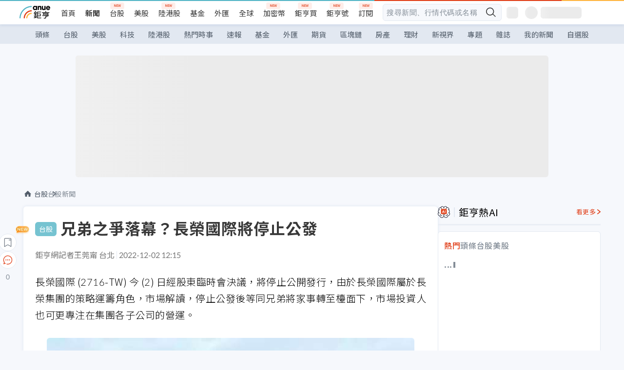

--- FILE ---
content_type: text/html; charset=utf-8
request_url: https://m.cnyes.com/news/id/5025513
body_size: 31740
content:
<!DOCTYPE html><html lang="zh-TW" data-version="4.132.8"><head><meta charSet="utf-8"/><meta name="viewport" content="width=device-width, initial-scale=1, maximum-scale=1, viewport-fit=cover"/><link rel="preload" as="image" href="/assets/icons/search/icon-search-new.svg"/><link rel="preload" as="image" href="/assets/icons/menu/menu.svg"/><link rel="preload" as="image" href="/assets/icons/logo/anue-logo-colorful.svg"/><link rel="preload" as="image" href="/assets/icons/search/search.svg"/><link rel="preload" as="image" href="/assets/icons/breadCrumb/symbol-icon-home.svg"/><link rel="preload" as="image" href="/assets/icons/arrows/arrow-down.svg"/><link rel="preload" as="image" href="https://cimg.cnyes.cool/prod/news/5025614/m/a3f224cc879b351713560210ef0faa12.jpg"/><link rel="preload" as="image" href="https://cimg.cnyes.cool/prod/news/5025268/m/8d6cc9c3780de780dc66acc8b528e06b.jpg"/><link rel="preload" as="image" href="/assets/icons/skeleton/empty-image.svg"/><link rel="preload" as="image" href="/assets/icons/carousel/icon-slider-arrow-left-with-round.svg"/><link rel="stylesheet" href="/_next/static/css/c03df94de95f38a0.css" data-precedence="next"/><link rel="stylesheet" href="/_next/static/css/f7cc80eb46165eff.css" data-precedence="next"/><link rel="stylesheet" href="/_next/static/css/6d39a5a6298ae190.css" data-precedence="next"/><link rel="stylesheet" href="/_next/static/css/4039ce703448f390.css" data-precedence="next"/><link rel="stylesheet" href="/_next/static/css/8b7963c8de89601f.css" data-precedence="next"/><link rel="stylesheet" href="/_next/static/css/759b945fa817fa3c.css" data-precedence="next"/><link rel="stylesheet" href="/_next/static/css/5773ed180c2eb2e5.css" data-precedence="next"/><link rel="stylesheet" href="/_next/static/css/30d367a73af39db6.css" data-precedence="next"/><link rel="stylesheet" href="/_next/static/css/543dd8f1d20298cf.css" data-precedence="next"/><link rel="stylesheet" href="/_next/static/css/513bfe5edfb6b4d1.css" data-precedence="next"/><link rel="stylesheet" href="/_next/static/css/9f837dd03d448832.css" data-precedence="next"/><link rel="stylesheet" href="/_next/static/css/323628e83134b360.css" data-precedence="next"/><link rel="stylesheet" href="/_next/static/css/bd50bb137f86e3ce.css" data-precedence="next"/><link rel="stylesheet" href="/_next/static/css/1c133bed36662f04.css" data-precedence="next"/><link rel="stylesheet" href="/_next/static/css/02cb430a0dc4ba01.css" data-precedence="next"/><link rel="stylesheet" href="/_next/static/css/46b66030a4177c6e.css" data-precedence="next"/><link rel="stylesheet" href="/_next/static/css/ca2429f3545c5824.css" data-precedence="next"/><link rel="stylesheet" href="/_next/static/css/970fae4e90de993d.css" data-precedence="next"/><link rel="stylesheet" href="/_next/static/css/c40456275ac14497.css" data-precedence="next"/><link rel="stylesheet" href="/_next/static/css/373fd6ea90fa8b66.css" data-precedence="next"/><link rel="stylesheet" href="/_next/static/css/9f913ba69ac29bc9.css" data-precedence="next"/><link rel="stylesheet" href="/_next/static/css/ae2a5c3b23566602.css" data-precedence="next"/><link rel="stylesheet" href="/_next/static/css/7c6be8456fdd5fe3.css" data-precedence="next"/><link rel="stylesheet" href="/_next/static/css/ac4015fcf3665c09.css" data-precedence="next"/><link rel="stylesheet" href="/_next/static/css/c7f6756b9fee5db4.css" data-precedence="next"/><link rel="stylesheet" href="/_next/static/css/cf8914b0fc44633d.css" data-precedence="next"/><link rel="stylesheet" href="/_next/static/css/f169cdc088d50a8b.css" as="style" data-precedence="dynamic"/><link rel="preload" as="script" fetchPriority="low" href="/_next/static/chunks/webpack-c81d099698dbbb0d.js"/><script src="/_next/static/chunks/3a9b4730-185aa910e7af5e8f.js" async=""></script><script src="/_next/static/chunks/2488-55f444711c6562c5.js" async=""></script><script src="/_next/static/chunks/main-app-0b3f48bf1357963b.js" async=""></script><script src="/_next/static/chunks/app/(main)/news/id/%5Bid%5D/loading-60bced378930446c.js" async=""></script><script src="/_next/static/chunks/5934-3d1463657a7941f5.js" async=""></script><script src="/_next/static/chunks/4994-b5ca8ce09bec58c0.js" async=""></script><script src="/_next/static/chunks/8358-ff92edbdf2bb849b.js" async=""></script><script src="/_next/static/chunks/7861-6a579693820ae7bd.js" async=""></script><script src="/_next/static/chunks/5379-f1dafeaac01246fd.js" async=""></script><script src="/_next/static/chunks/8221-3ed5b21b1c906781.js" async=""></script><script src="/_next/static/chunks/8627-e371a37d87d8764f.js" async=""></script><script src="/_next/static/chunks/9612-cc082defc03012d0.js" async=""></script><script src="/_next/static/chunks/5410-11334976667389a8.js" async=""></script><script src="/_next/static/chunks/2055-0d6a28624a5f1bac.js" async=""></script><script src="/_next/static/chunks/3412-384b6afa0906633b.js" async=""></script><script src="/_next/static/chunks/8593-2f08099a882a5557.js" async=""></script><script src="/_next/static/chunks/4874-85b11468a11a041d.js" async=""></script><script src="/_next/static/chunks/3348-e0f78e334193dc6d.js" async=""></script><script src="/_next/static/chunks/app/(main)/news/id/%5Bid%5D/layout-30cf5a19a70f0654.js" async=""></script><script src="/_next/static/chunks/3230-8d0a229af9c20f94.js" async=""></script><script src="/_next/static/chunks/9318-86e792a5437cd1c0.js" async=""></script><script src="/_next/static/chunks/3243-935f6ecbe001f0d5.js" async=""></script><script src="/_next/static/chunks/app/(main)/layout-ad77885ec8513fe5.js" async=""></script><script src="/_next/static/chunks/2066-20fa1ab77fa7d7b2.js" async=""></script><script src="/_next/static/chunks/416-b28b6a5d210e21e9.js" async=""></script><script src="/_next/static/chunks/1319-e6ec1a5de8cc9f50.js" async=""></script><script src="/_next/static/chunks/9002-cf2daa3445f0f491.js" async=""></script><script src="/_next/static/chunks/app/(main)/news/id/%5Bid%5D/page-dae795af67d4ea2d.js" async=""></script><script src="/_next/static/chunks/app/(main)/news/id/%5Bid%5D/error-dc7d024d014269f1.js" async=""></script><script src="/_next/static/chunks/app/(main)/news/id/%5Bid%5D/not-found-c7f5cdf0562f7ea1.js" async=""></script><script async="" src="https://player.svc.litv.tv/v3/ppnio.js"></script><link rel="preload" href="https://player.svc.litv.tv/pixel/liad-pixel.js" as="script"/><link rel="preload" href="https://securepubads.g.doubleclick.net/tag/js/gpt.js" as="script"/><link rel="preload" href="https://tags-assets.mlytics.com/client/tmc.js" as="script"/><link rel="preload" href="https://api.popin.cc/searchbox/cnyes_tw.js" as="script"/><link rel="preload" as="image" href="/assets/icons/carousel/icon-slider-arrow-right-with-round.svg"/><link rel="icon" href="/favicon.png" type="image/png"/><link rel="apple-touch-icon" href="/favicon.png"/><link rel="shortcut icon" href="/favicon.ico" type="image/x-icon"/><link rel="icon" href="/favicon.svg" type="image/svg+xml"/><meta name="theme-color" content="#ffffff"/><title>兄弟之爭落幕？長榮國際將停止公發 | 鉅亨網 - 台股新聞</title><meta name="description" content="長榮國際臨股會決議 將停止公發"/><meta name="author" content="王莞甯"/><meta name="keywords" content="長榮,海運,航空,長榮國際,張國煒"/><meta name="category" content="tw_stock"/><meta name="google-play-app" content="app-id=com.cnyes.android"/><meta name="fb:app_id" content="1114465906367715"/><meta name="google-site-verification" content="E8zVZO3O9YAjbBcY0NmGu3q8E_BwxZuR57scScomueI"/><link rel="canonical" href="https://news.cnyes.com/news/id/5025513"/><link rel="alternate" media="only screen and (max-width: 768px)" href="https://news.cnyes.com/news/id/5025513"/><meta name="apple-itunes-app" content="app-id=1071014509"/><meta property="og:title" content="兄弟之爭落幕？長榮國際將停止公發 | 鉅亨網 - 台股新聞"/><meta property="og:description" content="長榮國際臨股會決議 將停止公發"/><meta property="og:url" content="https://news.cnyes.com/news/id/5025513"/><meta property="og:locale" content="zh_TW"/><meta property="og:image" content="https://cimg.cnyes.cool/prod/news/5025513/m/555c11c8dca4cbc32d50a1ae357a07db.jpg"/><meta property="og:type" content="article"/><meta property="article:published_time" content="2022/12/2 下午12:15:52"/><meta name="twitter:card" content="summary_large_image"/><meta name="twitter:title" content="兄弟之爭落幕？長榮國際將停止公發 | 鉅亨網 - 台股新聞"/><meta name="twitter:description" content="長榮國際臨股會決議 將停止公發"/><meta name="twitter:image" content="https://cimg.cnyes.cool/prod/news/5025513/m/555c11c8dca4cbc32d50a1ae357a07db.jpg"/><link rel="icon" href="/favicon.ico" type="image/x-icon" sizes="16x16"/><link href="https://fonts.googleapis.com/css?family=Lato:300,400,500,700&amp;text=0123456789" rel="stylesheet" type="text/css"/><link href="https://fonts.googleapis.com/css?family=Noto+Sans+TC:300,400,500,700" rel="stylesheet" type="text/css"/><script src="/_next/static/chunks/polyfills-78c92fac7aa8fdd8.js" noModule=""></script>
                              <script>!function(a){var e="https://s.go-mpulse.net/boomerang/",t="addEventListener";if("False"=="True")a.BOOMR_config=a.BOOMR_config||{},a.BOOMR_config.PageParams=a.BOOMR_config.PageParams||{},a.BOOMR_config.PageParams.pci=!0,e="https://s2.go-mpulse.net/boomerang/";if(window.BOOMR_API_key="JLRUV-32R2H-C8NAQ-8NR5Y-SNJ9A",function(){function n(e){a.BOOMR_onload=e&&e.timeStamp||(new Date).getTime()}if(!a.BOOMR||!a.BOOMR.version&&!a.BOOMR.snippetExecuted){a.BOOMR=a.BOOMR||{},a.BOOMR.snippetExecuted=!0;var i,_,o,r=document.createElement("iframe");if(a[t])a[t]("load",n,!1);else if(a.attachEvent)a.attachEvent("onload",n);r.src="javascript:void(0)",r.title="",r.role="presentation",(r.frameElement||r).style.cssText="width:0;height:0;border:0;display:none;",o=document.getElementsByTagName("script")[0],o.parentNode.insertBefore(r,o);try{_=r.contentWindow.document}catch(O){i=document.domain,r.src="javascript:var d=document.open();d.domain='"+i+"';void(0);",_=r.contentWindow.document}_.open()._l=function(){var a=this.createElement("script");if(i)this.domain=i;a.id="boomr-if-as",a.src=e+"JLRUV-32R2H-C8NAQ-8NR5Y-SNJ9A",BOOMR_lstart=(new Date).getTime(),this.body.appendChild(a)},_.write("<bo"+'dy onload="document._l();">'),_.close()}}(),"".length>0)if(a&&"performance"in a&&a.performance&&"function"==typeof a.performance.setResourceTimingBufferSize)a.performance.setResourceTimingBufferSize();!function(){if(BOOMR=a.BOOMR||{},BOOMR.plugins=BOOMR.plugins||{},!BOOMR.plugins.AK){var e=""=="true"?1:0,t="",n="cloqpoaxzvmz62lrgshq-f-8faaab5a7-clientnsv4-s.akamaihd.net",i="false"=="true"?2:1,_={"ak.v":"39","ak.cp":"908200","ak.ai":parseInt("581139",10),"ak.ol":"0","ak.cr":10,"ak.ipv":4,"ak.proto":"h2","ak.rid":"10eb1394","ak.r":38938,"ak.a2":e,"ak.m":"b","ak.n":"essl","ak.bpcip":"18.221.7.0","ak.cport":43784,"ak.gh":"23.55.170.159","ak.quicv":"","ak.tlsv":"tls1.3","ak.0rtt":"","ak.0rtt.ed":"","ak.csrc":"-","ak.acc":"","ak.t":"1769026703","ak.ak":"hOBiQwZUYzCg5VSAfCLimQ==d3E3Xt+JGDVQNicAPwtZiZF/sFZQXrl/V0DxX2jXmIPGnMMzbDvPLiisnMvKYepGYOZ0JOORsVefZRpv70hy1xjKHCPsC8+84QyU+JmEvObE2vYUqntKFvVFtKpvyM0tCqe0/uEGKbwfWzSqfs4Uuyoy27B5UgSnAV9fG1rC0jDT6MvolnqBFUBhhDn4Hrb8LTbTGMhbeOyzbPsDNnbjIPeyVCrULvvTFIq+9PieK2KfYBlVSnsxqXaaUtG4LRkQheAJ5XtqxsLSWKTXchxmr4HMHbKQCKuDM3xjmNBA3k5kj0ThyqTksd6/mFe54YtUMrb781ZbhLU0qYXRX1dpdf0jyushShtyn2NWj19gAtuzuLZkyrnyhjWXzKDpOms0EtDb9pZjcTuOnjGkwAgdMt+aQsz6dYTumW0THR0WN78=","ak.pv":"56","ak.dpoabenc":"","ak.tf":i};if(""!==t)_["ak.ruds"]=t;var o={i:!1,av:function(e){var t="http.initiator";if(e&&(!e[t]||"spa_hard"===e[t]))_["ak.feo"]=void 0!==a.aFeoApplied?1:0,BOOMR.addVar(_)},rv:function(){var a=["ak.bpcip","ak.cport","ak.cr","ak.csrc","ak.gh","ak.ipv","ak.m","ak.n","ak.ol","ak.proto","ak.quicv","ak.tlsv","ak.0rtt","ak.0rtt.ed","ak.r","ak.acc","ak.t","ak.tf"];BOOMR.removeVar(a)}};BOOMR.plugins.AK={akVars:_,akDNSPreFetchDomain:n,init:function(){if(!o.i){var a=BOOMR.subscribe;a("before_beacon",o.av,null,null),a("onbeacon",o.rv,null,null),o.i=!0}return this},is_complete:function(){return!0}}}}()}(window);</script></head><body class="b1nl46oh"><script>(self.__next_s=self.__next_s||[]).push([0,{"children":"\n              var googletag = googletag || {};\n              googletag.cmd = googletag.cmd || [];\n            "}])</script><script>(self.__next_s=self.__next_s||[]).push(["https://securepubads.g.doubleclick.net/tag/js/gpt.js",{"async":true,"id":"gpt-script"}])</script><header id="anue-header" class="c1ybci1p"><div class="d1nias15"><div class="desktop-header have-shadow"><header class="huepua3"><div class="c1l52at7"><a href="https://www.cnyes.com" class="lgi1m7w"></a><ul class="cl3pwmo"><li class="c1hb2kgr"><a href="https://www.cnyes.com" target="_self" rel="noopener noreferrer" class="a18jyayu" style="--a18jyayu-0:400;--a18jyayu-1:400">首頁</a></li><li class="c1hb2kgr"><a href="https://news.cnyes.com/news/cat/headline" target="_self" rel="noopener noreferrer" class="current a18jyayu" style="--a18jyayu-0:400;--a18jyayu-1:700">新聞</a></li><li class="c1hb2kgr"><a href="https://www.cnyes.com/twstock" target="_self" rel="noopener noreferrer" class="new a18jyayu" style="--a18jyayu-0:400;--a18jyayu-1:400">台股</a></li><li class="c1hb2kgr"><a href="https://www.cnyes.com/usstock" target="_self" rel="noopener noreferrer" class="a18jyayu" style="--a18jyayu-0:400;--a18jyayu-1:400">美股</a></li><li class="c1hb2kgr"><a href="https://www.cnyes.com/hkstock" target="_self" rel="noopener noreferrer" class="new a18jyayu" style="--a18jyayu-0:400;--a18jyayu-1:400">陸港股</a></li><li class="c1hb2kgr"><a href="https://fund.cnyes.com" target="_self" rel="noopener noreferrer" class="a18jyayu" style="--a18jyayu-0:400;--a18jyayu-1:400">基金</a></li><li class="c1hb2kgr"><a href="https://www.cnyes.com/forex" target="_self" rel="noopener noreferrer" class="a18jyayu" style="--a18jyayu-0:400;--a18jyayu-1:400">外匯</a></li><li class="c1hb2kgr"><a href="https://invest.cnyes.com/indices/major" target="_self" rel="noopener noreferrer" class="a18jyayu" style="--a18jyayu-0:400;--a18jyayu-1:400">全球</a></li><li class="c1hb2kgr"><a href="https://crypto.cnyes.com" target="_self" rel="noopener noreferrer" class="new a18jyayu" style="--a18jyayu-0:400;--a18jyayu-1:400">加密幣</a></li><li class="c1hb2kgr"><a href="https://anuefund.tw/768tv" target="_self" rel="noopener noreferrer" class="new a18jyayu" style="--a18jyayu-0:400;--a18jyayu-1:400">鉅亨買</a></li><li class="c1hb2kgr"><a href="https://hao.cnyes.com?utm_source=cnyes&amp;utm_medium=nav" target="_self" rel="noopener noreferrer" class="new a18jyayu" style="--a18jyayu-0:400;--a18jyayu-1:400">鉅亨號</a></li><li class="c1hb2kgr"><a href="https://www.cnyes.com/anuestore" target="_self" rel="noopener noreferrer" class="new a18jyayu" style="--a18jyayu-0:400;--a18jyayu-1:400">訂閱</a></li></ul><div class="s1vyna59"><div class="vz68neb"><div class="c3g6gi"><div class="c1qetjgo"><input type="search" placeholder="搜尋新聞、行情代碼或名稱" class="desktop iz28ylr"/><div class="b1pm9kik"><img alt="search icon" src="/assets/icons/search/icon-search-new.svg" class="search desktop i8fpj51" width="24" height="24"/></div></div></div><div class="ruswah8"><div class="c1foi1fo"><div class="s10t8so0"></div></div></div></div></div><div class="irxd8om"><!--$--><!--$!--><template data-dgst="BAILOUT_TO_CLIENT_SIDE_RENDERING"></template><span aria-live="polite" aria-busy="true"><span class="react-loading-skeleton" style="width:24px;height:24px;border-radius:6px">‌</span><br/></span><!--/$--><!--/$--><!--$--><!--$!--><template data-dgst="BAILOUT_TO_CLIENT_SIDE_RENDERING"></template><div class="b7b7oug"><span aria-live="polite" aria-busy="true"><span class="react-loading-skeleton" style="margin-right:6px;width:26px;height:26px;border-radius:50%">‌</span><br/></span><span aria-live="polite" aria-busy="true"><span class="react-loading-skeleton" style="width:84px;height:24px;border-radius:6px">‌</span><br/></span></div><!--/$--><!--/$--></div></div></header><div height="40" class="v1x160j6" style="--v1x160j6-0:#e2e8f1;--v1x160j6-1:40px"><ul class="c1n5hs9b" style="--c1n5hs9b-0:#e2e8f1;--c1n5hs9b-1:40px"><li class="tn6a5v3" style="--tn6a5v3-0:#515c69;--tn6a5v3-1:transparent"><a href="/news/cat/headline">頭條</a></li><li class="tn6a5v3" style="--tn6a5v3-0:#515c69;--tn6a5v3-1:transparent"><a href="/news/cat/tw_stock">台股</a></li><li class="tn6a5v3" style="--tn6a5v3-0:#515c69;--tn6a5v3-1:transparent"><a href="/news/cat/wd_stock">美股</a></li><li class="tn6a5v3" style="--tn6a5v3-0:#515c69;--tn6a5v3-1:transparent"><a href="/news/cat/tech">科技</a></li><li class="tn6a5v3" style="--tn6a5v3-0:#515c69;--tn6a5v3-1:transparent"><a href="/news/cat/cn_stock">陸港股</a></li><li class="tn6a5v3" style="--tn6a5v3-0:#515c69;--tn6a5v3-1:transparent"><a href="/poptopic">熱門時事</a></li><li class="tn6a5v3" style="--tn6a5v3-0:#515c69;--tn6a5v3-1:transparent"><a href="/news/cat/anue_live">速報</a></li><li class="tn6a5v3" style="--tn6a5v3-0:#515c69;--tn6a5v3-1:transparent"><a href="/news/cat/fund">基金</a></li><li class="tn6a5v3" style="--tn6a5v3-0:#515c69;--tn6a5v3-1:transparent"><a href="/news/cat/forex">外匯</a></li><li class="tn6a5v3" style="--tn6a5v3-0:#515c69;--tn6a5v3-1:transparent"><a href="/news/cat/future">期貨</a></li><li class="tn6a5v3" style="--tn6a5v3-0:#515c69;--tn6a5v3-1:transparent"><a href="/news/cat/bc">區塊鏈</a></li><li class="tn6a5v3" style="--tn6a5v3-0:#515c69;--tn6a5v3-1:transparent"><a href="/news/cat/cnyeshouse">房產</a></li><li class="tn6a5v3" style="--tn6a5v3-0:#515c69;--tn6a5v3-1:transparent"><a href="/news/cat/tw_money">理財</a></li><li class="tn6a5v3" style="--tn6a5v3-0:#515c69;--tn6a5v3-1:transparent"><a href="/news/cat/celebrity_area">新視界</a></li><li class="tn6a5v3" style="--tn6a5v3-0:#515c69;--tn6a5v3-1:transparent"><a href="https://news.cnyes.com/projects">專題</a></li><li class="tn6a5v3" style="--tn6a5v3-0:#515c69;--tn6a5v3-1:transparent"><a href="/news/cat/mag">雜誌</a></li><li class="tn6a5v3" style="--tn6a5v3-0:#515c69;--tn6a5v3-1:transparent"><a href="/member/mytag/all">我的新聞</a></li><li class="tn6a5v3" style="--tn6a5v3-0:#515c69;--tn6a5v3-1:transparent"><a href="https://www.cnyes.com/member/portfolios">自選股</a></li></ul></div></div></div><div class="m3qvebg"><div class="mobile-header"><section class="c1s8zsce"><img alt="menu-icon" src="/assets/icons/menu/menu.svg" height="18" width="18" class="iwjyq0j"/><div class="mdxlrjx"><div class="lvsnr77"><a class="l160ibr3" href="/news/cat/headline"><img alt="anue logo" src="/assets/icons/logo/anue-logo-colorful.svg" height="30" width="70"/></a></div><div class="rti3r0y"><a href="https://campaign.cnyes.com/topics/LegacyAcademy/?utm_source=mweb&amp;utm_medium=anuebuy" target="_blank" rel="noopener noreferrer" data-global-ga-category="Header" data-global-ga-action="click" data-global-ga-label="鉅亨傳承學院" class="mapmbvj"><img src="/assets/icons/header/symbol-icon-ye-sclub.png" alt="鉅亨傳承學院" title="https://campaign.cnyes.com/topics/LegacyAcademy/?utm_source=mweb&amp;utm_medium=anuebuy" width="24" height="24" loading="lazy"/></a><a href="https://hao.cnyes.com/" data-global-ga-category="Header" data-global-ga-action="click" data-global-ga-label="鉅亨號" class="mapmbvj"><img src="/assets/icons/header/hao.png" alt="鉅亨號" title="https://hao.cnyes.com" width="24" height="24" loading="lazy"/></a><a href="https://campaign.cnyes.com/topics/anuecrypto/?utm_source=mobile&amp;utm_medium=header" target="_blank" rel="noopener noreferrer" data-global-ga-category="Header" data-global-ga-action="click" data-global-ga-label="鉅亨買幣" class="mapmbvj"><img src="/assets/icons/header/crypto.png" alt="鉅亨買幣" title="https://campaign.cnyes.com/topics/anuecrypto/?utm_source=mobile&amp;utm_medium=header" width="24" height="24" loading="lazy"/></a><a href="https://www.cnyes.com/events" target="_self" class="c1ni1sin"><svg width="24" height="24" viewBox="0 0 24 24" style="overflow:initial"><g stroke="#383838" stroke-width="1" fill="none" fill-rule="evenodd"><g fill="#fff"><path id="bell" d="M12 4.222a6.433 6.433 0 0 1 6.429 6.663l-.133 3.708 1.132 1.94a2 2 0 0 1-1.399 2.98l-1.585.265c-2.942.49-5.946.49-8.888 0l-1.585-.264a2 2 0 0 1-1.4-2.98l1.133-1.941-.133-3.708A6.433 6.433 0 0 1 12 4.222z"></path><path d="M9.778 19.778a2.222 2.222 0 0 0 4.444 0M10.519 4.445v-.964a1.481 1.481 0 0 1 2.962 0v1.022"></path></g></g></svg></a><!--$!--><template data-dgst="BAILOUT_TO_CLIENT_SIDE_RENDERING"></template><!--/$--></div></div><img alt="search icon" src="/assets/icons/search/search.svg" width="18" height="18" class="s3icxza"/></section></div></div></header><div id=""><div class="a133dm9s"><div id="div-gpt-ad-cnyes_news_inside_all_top" class="a1mzdm1v" style="--a1mzdm1v-0:970px;--a1mzdm1v-1:250px;--a1mzdm1v-2:970px;--a1mzdm1v-3:250px;--a1mzdm1v-4:24px;--a1mzdm1v-5:24px;--a1mzdm1v-6:auto;--a1mzdm1v-7:auto"><span aria-live="polite" aria-busy="true"><span class="react-loading-skeleton" style="border-radius:6px;width:100%;height:100%">‌</span><br/></span></div></div><main class="v1hm61vt"><div class="c9ky432"><!--$?--><template id="B:0"></template><div class="b1xk4ycj"><img src="/assets/icons/breadCrumb/symbol-icon-home.svg" alt="home-icon" class="hjeu68v"/><div class="b1jrbpvn"><span aria-live="polite" aria-busy="true"><span class="react-loading-skeleton" style="width:50px;height:14px;border-radius:6px">‌</span><br/></span><span aria-live="polite" aria-busy="true"><span class="react-loading-skeleton" style="width:80px;height:14px;border-radius:6px">‌</span><br/></span></div></div><article class="a1bro7my"><section class="t1t26qd"><span class="c8mpa8a"></span><span aria-live="polite" aria-busy="true"><span class="react-loading-skeleton" style="width:300px;height:32px;border-radius:6px">‌</span><br/></span></section><div class="acvel4f"><span aria-live="polite" aria-busy="true"><span class="react-loading-skeleton" style="width:200px;height:16px;border-radius:6px">‌</span><br/></span></div><div class="c15w71un"><span aria-live="polite" aria-busy="true"><span class="react-loading-skeleton" style="width:100%;height:300px;border-radius:6px">‌</span><br/></span></div></article><!--/$--></div><aside class="vinw7c5" style="--vinw7c5-0:35px"><div id="aside" class="c6vqgdx"><!--$--><div id="div-gpt-ad-aside-banner-top" class="a1mzdm1v" style="--a1mzdm1v-0:100%;--a1mzdm1v-1:100%;--a1mzdm1v-2:300px;--a1mzdm1v-3:600px;--a1mzdm1v-4:0;--a1mzdm1v-5:0;--a1mzdm1v-6:auto;--a1mzdm1v-7:auto"><span aria-live="polite" aria-busy="true"><span class="react-loading-skeleton" style="width:100%;height:100%;border-radius:6px">‌</span><br/></span></div><!--/$--><section class="section-aside-container ck1jcsm" style="--ck1jcsm-2:32px 0 16px"><div class="section-aside-wrapper c106polj"><img alt="section icon" loading="lazy" width="25" height="25" decoding="async" data-nimg="1" class="icon" style="color:transparent" src="/assets/icons/icon-ai.svg"/><h3>鉅亨熱AI</h3><a href="/news/cat/hotai" target="_blank" class="l1q6lkcx">看更多</a></div><div class="c1iqrcew"><div class="c7l1g0s" style="--c7l1g0s-0:385px;--c7l1g0s-1:345px"><ul class="tn3hsof"><li class="active t1pva50s">熱門</li><li class="t1pva50s">頭條</li><li class="t1pva50s">台股</li><li class="t1pva50s">美股</li></ul><main class="c1k3idnr"><h1 class="h1hpe582"><span class="cjeph51">...</span><span class="ctz40ky"></span></h1></main></div></div></section><section class="section-aside-container ck1jcsm" style="--ck1jcsm-2:32px 0 16px"><div class="section-aside-wrapper c106polj"><img alt="section icon" loading="lazy" width="25" height="25" decoding="async" data-nimg="1" class="icon" style="color:transparent" src="/assets/icons/popularRank.svg"/><h3>人氣排行</h3><a href="https://news.cnyes.com/trending" target="_self" class="l1q6lkcx">看更多</a></div><div class="c1s8549x"><ul class="tn3hsof"><li class="active t1pva50s">總覽</li><li class="t1pva50s">台股</li><li class="t1pva50s">美股</li></ul><div class="i8whfcm"><div style="background-image:url(https://cimg.cnyes.cool/prod/news/6317908/m/65d65aa920dcea7059f7f518e37ffcb1.jpg)" class="pfzmrd0"></div></div><a title="〈美股早盤〉賣壓退場？川普發言牽動市場情緒 主要指數開高" color="#ddbe43" class="pmvb4k5" style="--pmvb4k5-0:#ddbe43" href="/news/id/6317908"><i>1.</i><p font-size="16" class="p1uv3ykh" style="--p1uv3ykh-0:16px;--p1uv3ykh-1:1.6">〈美股早盤〉賣壓退場？川普發言牽動市場情緒 主要指數開高</p></a><a title="力積電和美光簽合作意向書後 啟動DRAM製程精進計畫因應需求強勁" color="#b1bed0" class="pmvb4k5" style="--pmvb4k5-0:#b1bed0" href="/news/id/6317909"><i>2.</i><p font-size="16" class="p1uv3ykh" style="--p1uv3ykh-0:16px;--p1uv3ykh-1:1.6">力積電和美光簽合作意向書後 啟動DRAM製程精進計畫因應需求強勁</p></a><a title="台股爆出9000億新天量 投信賣超176億創紀錄 外資大砍台積電、面板雙虎" color="#d18552" class="pmvb4k5" style="--pmvb4k5-0:#d18552" href="/news/id/6317951"><i>3.</i><p font-size="16" class="p1uv3ykh" style="--p1uv3ykh-0:16px;--p1uv3ykh-1:1.6">台股爆出9000億新天量 投信賣超176億創紀錄 外資大砍台積電、面板雙虎</p></a><div class="p1hxxh6l"><div id="div-gpt-ad-cnyes_news_inside_native_Right2" class="a1mzdm1v" style="--a1mzdm1v-0:100%;--a1mzdm1v-1:100%;--a1mzdm1v-2:none;--a1mzdm1v-3:none;--a1mzdm1v-4:0;--a1mzdm1v-5:0;--a1mzdm1v-6:auto;--a1mzdm1v-7:auto"><span aria-live="polite" aria-busy="true"><span class="react-loading-skeleton" style="width:100%;height:100%;border-radius:6px">‌</span><br/></span></div></div><a title="推理成本暴降70%！高盛：Google TPU強勢追趕 AI晶片競爭轉向「經濟效益」" color="#848d97" class="pmvb4k5" style="--pmvb4k5-0:#848d97" href="/news/id/6318074"><i>4.</i><p font-size="16" class="p1uv3ykh" style="--p1uv3ykh-0:16px;--p1uv3ykh-1:1.6">推理成本暴降70%！高盛：Google TPU強勢追趕 AI晶片競爭轉向「經濟效益」</p></a><a title="態度轉彎？川普喊話談格陵蘭 強調不動用軍事手段" color="#848d97" class="pmvb4k5" style="--pmvb4k5-0:#848d97" href="/news/id/6318112"><i>5.</i><p font-size="16" class="p1uv3ykh" style="--p1uv3ykh-0:16px;--p1uv3ykh-1:1.6">態度轉彎？川普喊話談格陵蘭 強調不動用軍事手段</p></a></div></section><div class="vanmi0l"><span aria-live="polite" aria-busy="true"><span class="react-loading-skeleton" style="border-radius:6px;width:100%;height:103.5px">‌</span><br/></span></div><section class="section-aside-container c1jod995" style="--c1jod995-2:32px 0 16px"><div class="section-aside-wrapper c106polj"><img alt="section icon" loading="lazy" width="25" height="25" decoding="async" data-nimg="1" class="icon" style="color:transparent" src="/assets/icons/editorChoose.svg"/><h3>主編精選</h3><a href="/news/cat/news24h" target="_self" class="l1q6lkcx">看更多</a></div><div class="news24h-list ch84ijz"></div></section><section class="b13nyf8m"><div id="div-gpt-ad-aside-banner-mid" class="a1mzdm1v" style="--a1mzdm1v-0:300px;--a1mzdm1v-1:600px;--a1mzdm1v-2:300px;--a1mzdm1v-3:600px;--a1mzdm1v-4:0;--a1mzdm1v-5:0;--a1mzdm1v-6:auto;--a1mzdm1v-7:auto"><span aria-live="polite" aria-busy="true"><span class="react-loading-skeleton" style="border-radius:6px;width:100%;height:100%">‌</span><br/></span></div></section><section class="section-aside-container c1jod995" style="--c1jod995-2:32px 0 16px"><div class="section-aside-wrapper c106polj"><img alt="section icon" loading="lazy" width="25" height="25" decoding="async" data-nimg="1" class="icon" style="color:transparent" src="/assets/icons/anue-lecture.svg"/><h3>鉅亨講座</h3><a href="https://www.cnyes.com/events" target="_self" class="l1q6lkcx">看更多</a></div><div class="c13k14ni"><ul class="tn3hsof"><li class="active t1pva50s">講座</li><li class="t1pva50s">公告</li></ul><ul class="l1y84pl8"></ul></div></section><div class="wo6or09"><section class="section-aside-container ck1jcsm" style="--ck1jcsm-2:32px 0 16px"><div class="section-aside-wrapper c106polj"><img alt="section icon" loading="lazy" width="25" height="25" decoding="async" data-nimg="1" class="icon" style="color:transparent" src="/assets/icons/pop-topic.svg"/><h3>熱門時事</h3><a href="/poptopic" target="_self" class="l1q6lkcx">看更多</a></div><div class="c1yrx6jy"><div><div class="t1bfkwjz" style="--t1bfkwjz-0:18px"><span aria-live="polite" aria-busy="true"><span class="react-loading-skeleton" style="width:26px;height:26px;border-radius:50%">‌</span><br/></span><div class="cwktnue"><span aria-live="polite" aria-busy="true"><span class="react-loading-skeleton" style="width:170px;height:29px;border-radius:6px">‌</span><br/></span></div></div><div class="cdvskaj" style="--cdvskaj-0:0;--cdvskaj-1:6px"><div class="csbqhi5"><span aria-live="polite" aria-busy="true"><span class="react-loading-skeleton" style="width:10px;height:10px;border-radius:50%">‌</span><br/></span><div class="c8xlkjx" style="--c8xlkjx-0:8px;--c8xlkjx-1:10px;--c8xlkjx-2:60px"><span aria-live="polite" aria-busy="true"><span class="react-loading-skeleton" style="width:40px;height:17px;border-radius:6px">‌</span><br/></span><h3 class="tgkyo5n"><span aria-live="polite" aria-busy="true"><span class="react-loading-skeleton" style="width:100%;height:17px;border-radius:6px">‌</span><br/></span></h3></div></div><div class="csbqhi5"><span aria-live="polite" aria-busy="true"><span class="react-loading-skeleton" style="width:10px;height:10px;border-radius:50%">‌</span><br/></span><div class="c8xlkjx" style="--c8xlkjx-0:8px;--c8xlkjx-1:10px;--c8xlkjx-2:60px"><span aria-live="polite" aria-busy="true"><span class="react-loading-skeleton" style="width:40px;height:17px;border-radius:6px">‌</span><br/></span><h3 class="tgkyo5n"><span aria-live="polite" aria-busy="true"><span class="react-loading-skeleton" style="width:100%;height:17px;border-radius:6px">‌</span><br/></span></h3></div></div><div class="l189vxqo" style="--l189vxqo-0:9px"></div></div></div><div><div class="t1bfkwjz" style="--t1bfkwjz-0:18px"><span aria-live="polite" aria-busy="true"><span class="react-loading-skeleton" style="width:26px;height:26px;border-radius:50%">‌</span><br/></span><div class="cwktnue"><span aria-live="polite" aria-busy="true"><span class="react-loading-skeleton" style="width:170px;height:29px;border-radius:6px">‌</span><br/></span></div></div><div class="cdvskaj" style="--cdvskaj-0:0;--cdvskaj-1:6px"><div class="csbqhi5"><span aria-live="polite" aria-busy="true"><span class="react-loading-skeleton" style="width:10px;height:10px;border-radius:50%">‌</span><br/></span><div class="c8xlkjx" style="--c8xlkjx-0:8px;--c8xlkjx-1:10px;--c8xlkjx-2:60px"><span aria-live="polite" aria-busy="true"><span class="react-loading-skeleton" style="width:40px;height:17px;border-radius:6px">‌</span><br/></span><h3 class="tgkyo5n"><span aria-live="polite" aria-busy="true"><span class="react-loading-skeleton" style="width:100%;height:17px;border-radius:6px">‌</span><br/></span></h3></div></div><div class="csbqhi5"><span aria-live="polite" aria-busy="true"><span class="react-loading-skeleton" style="width:10px;height:10px;border-radius:50%">‌</span><br/></span><div class="c8xlkjx" style="--c8xlkjx-0:8px;--c8xlkjx-1:10px;--c8xlkjx-2:60px"><span aria-live="polite" aria-busy="true"><span class="react-loading-skeleton" style="width:40px;height:17px;border-radius:6px">‌</span><br/></span><h3 class="tgkyo5n"><span aria-live="polite" aria-busy="true"><span class="react-loading-skeleton" style="width:100%;height:17px;border-radius:6px">‌</span><br/></span></h3></div></div><div class="l189vxqo" style="--l189vxqo-0:9px"></div></div></div></div></section></div><div class="vanmi0l"><span aria-live="polite" aria-busy="true"><span class="react-loading-skeleton" style="border-radius:6px;width:100%;height:103.5px">‌</span><br/></span></div><section class="section-aside-container c1jod995" style="--c1jod995-2:32px 0 16px"><div class="section-aside-wrapper c106polj"><img alt="section icon" loading="lazy" width="25" height="25" decoding="async" data-nimg="1" class="icon" style="color:transparent" src="/assets/icons/section-fund.svg"/><h3>鉅亨熱基金</h3><a href="https://fund.cnyes.com" target="_blank" class="l1q6lkcx">看更多</a></div><div class="viq69dn"><ul class="t1cgh5qm"><li class="active t1t6yq1z">基金亮點</li><li class="t1t6yq1z">主題熱議</li></ul><nav class="n6yqcst"><ul class="sub-tab"><li class="tab active">近期亮點</li><li class="tab">熱門自選</li></ul><span class="tabs-selector ci912hr"><button class="active l1fii4wo"><span>月</span></button><button class="m1gv1aw8">更多</button></span></nav><ul class="uzs5x9h"><div class="di89ht1"><span aria-live="polite" aria-busy="true"><span class="react-loading-skeleton" style="width:100%;height:54px;border-radius:6px">‌</span><br/></span></div><div class="di89ht1"><span aria-live="polite" aria-busy="true"><span class="react-loading-skeleton" style="width:100%;height:54px;border-radius:6px">‌</span><br/></span></div><div class="di89ht1"><span aria-live="polite" aria-busy="true"><span class="react-loading-skeleton" style="width:100%;height:54px;border-radius:6px">‌</span><br/></span></div><div class="di89ht1"><span aria-live="polite" aria-busy="true"><span class="react-loading-skeleton" style="width:100%;height:54px;border-radius:6px">‌</span><br/></span></div><div class="time">--</div></ul></div></section><div id="div-gpt-ad-aside-banner-bottom" class="a1mzdm1v" style="--a1mzdm1v-0:300px;--a1mzdm1v-1:250px;--a1mzdm1v-2:300px;--a1mzdm1v-3:250px;--a1mzdm1v-4:0;--a1mzdm1v-5:0;--a1mzdm1v-6:auto;--a1mzdm1v-7:auto"><span aria-live="polite" aria-busy="true"><span class="react-loading-skeleton" style="border-radius:6px;width:100%;height:100%">‌</span><br/></span></div><div id="NewsFeatureReport" class="wo6or09"><section class="c1axdy7y"><div class="t1f8ue4o"><span aria-live="polite" aria-busy="true"><span class="react-loading-skeleton" style="height:38px;border-radius:6px">‌</span><br/></span></div><div class="i6t8yrg"><span aria-live="polite" aria-busy="true"><span class="react-loading-skeleton" style="height:274px;border-radius:6px">‌</span><br/></span></div><div class="ffa96yr"><span aria-live="polite" aria-busy="true"><span class="react-loading-skeleton" style="height:6px;border-radius:6px">‌</span><br/></span></div></section></div><!--$!--><template data-dgst="BAILOUT_TO_CLIENT_SIDE_RENDERING"></template><!--/$--><section class="section-aside-container c1jod995" style="--c1jod995-2:32px 0 16px"><div class="section-aside-wrapper c106polj"><img alt="section icon" loading="lazy" width="25" height="25" decoding="async" data-nimg="1" class="icon" style="color:transparent" src="/assets/icons/symbol-card-side-icon.svg"/><h3>熱門排行</h3><a href="/member/rankinglist" target="_blank" class="l1q6lkcx">看更多</a></div><div class="v3japm9"><ul class="t1cgh5qm"><li class="active t1t6yq1z">熱門追蹤</li><li class="t1t6yq1z">熱門收藏</li></ul><nav class="n6eygn3"><ul class="sub-tab"><li class="tab active">標籤</li><li class="tab">時事</li></ul></nav><div class="lyggs4f"><!--$--><!--$!--><template data-dgst="BAILOUT_TO_CLIENT_SIDE_RENDERING"></template><div class="h1paadp4" style="--h1paadp4-0:0px"><div class="hiir0tf" style="--hiir0tf-0:repeat(3, 1fr);--hiir0tf-1:repeat(1, 1fr)"><div class="c1toysbd"><div class="h14yock2"><span aria-live="polite" aria-busy="true"><span class="react-loading-skeleton" style="width:34px;height:24px;border-radius:6px">‌</span><br/></span></div><div class="h19tdhzl"><p><span aria-live="polite" aria-busy="true"><span class="react-loading-skeleton" style="width:180px;height:28px;border-radius:6px">‌</span><br/></span></p><span aria-live="polite" aria-busy="true"><span class="react-loading-skeleton" style="width:64px;height:28px;border-radius:6px">‌</span><br/></span></div></div><div class="c1toysbd"><div class="h14yock2"><span aria-live="polite" aria-busy="true"><span class="react-loading-skeleton" style="width:34px;height:24px;border-radius:6px">‌</span><br/></span></div><div class="h19tdhzl"><p><span aria-live="polite" aria-busy="true"><span class="react-loading-skeleton" style="width:180px;height:28px;border-radius:6px">‌</span><br/></span></p><span aria-live="polite" aria-busy="true"><span class="react-loading-skeleton" style="width:64px;height:28px;border-radius:6px">‌</span><br/></span></div></div><div class="c1toysbd"><div class="h14yock2"><span aria-live="polite" aria-busy="true"><span class="react-loading-skeleton" style="width:34px;height:24px;border-radius:6px">‌</span><br/></span></div><div class="h19tdhzl"><p><span aria-live="polite" aria-busy="true"><span class="react-loading-skeleton" style="width:180px;height:28px;border-radius:6px">‌</span><br/></span></p><span aria-live="polite" aria-busy="true"><span class="react-loading-skeleton" style="width:64px;height:28px;border-radius:6px">‌</span><br/></span></div></div></div></div><!--/$--><!--/$--></div></div></section><section id="NewsTwStockExpert" class="section-aside-container c1jod995" style="--c1jod995-2:32px 0 16px"><div class="section-aside-wrapper c106polj"><img alt="section icon" loading="lazy" width="25" height="25" decoding="async" data-nimg="1" class="icon" style="color:transparent" src="/assets/icons/twStockExpert.svg"/><h3>台股專家觀點</h3><a href="/news/cat/stock_report" target="_self" class="l1q6lkcx">看更多</a></div><div class="c1q4xm40"></div></section><section id="LogoWallCarouselAside" height="232" class="l8u4wkb" style="--l8u4wkb-0:100%;--l8u4wkb-1:232px"><div class="slide"><div style="width:-2px;height:232px" class="c1txj10r"><div class="carousel"><div class="carousel__body" style="transition:transform 0s;width:200%;height:232px;transform:translateX(-50%)"></div><div class="carousel__arrows"><div class="carousel__arrows__arrow"><img class="carousel__arrows__/assets/icons/carousel/icon-slider-arrow-left-with-round.svg" src="/assets/icons/carousel/icon-slider-arrow-left-with-round.svg" alt="left arrow"/></div><div class="carousel__arrows__arrow"><img class="carousel__arrows__/assets/icons/carousel/icon-slider-arrow-right-with-round.svg" src="/assets/icons/carousel/icon-slider-arrow-right-with-round.svg" alt="right arrow"/></div></div></div></div></div></section><div id="AnueService" class="wo6or09"><section class="c9turoh"><span aria-live="polite" aria-busy="true"><span class="react-loading-skeleton" style="height:38px;border-radius:6px">‌</span><br/></span><div class="cwiqs2w"><div class="nk3ubmv"><span aria-live="polite" aria-busy="true"><span class="react-loading-skeleton" style="height:107px;border-radius:6px">‌</span><br/></span></div><div class="nk3ubmv"><span aria-live="polite" aria-busy="true"><span class="react-loading-skeleton" style="height:107px;border-radius:6px">‌</span><br/></span></div><div class="nxoehow"><span aria-live="polite" aria-busy="true"><span class="react-loading-skeleton" style="height:20px;border-radius:6px">‌</span><br/></span></div><div class="nxoehow"><span aria-live="polite" aria-busy="true"><span class="react-loading-skeleton" style="height:20px;border-radius:6px">‌</span><br/></span></div><div class="nxoehow"><span aria-live="polite" aria-busy="true"><span class="react-loading-skeleton" style="height:20px;border-radius:6px">‌</span><br/></span></div><div class="nxoehow"><span aria-live="polite" aria-busy="true"><span class="react-loading-skeleton" style="height:20px;border-radius:6px">‌</span><br/></span></div></div></section></div><!--$!--><template data-dgst="BAILOUT_TO_CLIENT_SIDE_RENDERING"></template><!--/$--></div></aside></main><div id="div-gpt-ad-cnyes_news_inside_bottom_728*90" class="a1mzdm1v" style="--a1mzdm1v-0:728px;--a1mzdm1v-1:90px;--a1mzdm1v-2:728px;--a1mzdm1v-3:90px;--a1mzdm1v-4:24px;--a1mzdm1v-5:24px;--a1mzdm1v-6:auto;--a1mzdm1v-7:auto"><span aria-live="polite" aria-busy="true"><span class="react-loading-skeleton" style="border-radius:6px;width:100%;height:100%">‌</span><br/></span></div></div><noscript><iframe src="https://www.googletagmanager.com/ns.html?id=GTM-52N9SQ2" height="0" width="0" style="display:none;visibility:hidden"></iframe></noscript><!--$--><!--$!--><template data-dgst="BAILOUT_TO_CLIENT_SIDE_RENDERING"></template><!--/$--><!--/$--><!--$--><!--$--><div class="c1icadil"><div class="Toastify"></div></div><!--/$--><!--$--><!--/$--><!--$--><div class="fixed-wrapper--m align-center pointer-events-auto c1nqb2so" style="bottom:26px"><!--$!--><template data-dgst="BAILOUT_TO_CLIENT_SIDE_RENDERING"></template><!--/$--></div><!--/$--><!--/$--><script src="/_next/static/chunks/webpack-c81d099698dbbb0d.js" async=""></script><div hidden id="S:0"><section id="bread-crumb" class="w1xblh6d"><img src="/assets/icons/breadCrumb/symbol-icon-home.svg" alt="home-icon" class="lp9mpbn"/><div class="btlhmn6"><a class="b17vyawb" href="/news/cat/tw_stock">台股</a><a class="b17vyawb" href="/news/cat/tw_stock_news">台股新聞</a></div></section><article class="mfxje1x"><section class="t1el8oye"><span class="bzubwch"> <!-- -->台股</span><h1>兄弟之爭落幕？長榮國際將停止公發</h1></section><p class="alr4vq1"><span class="signature">鉅亨網記者王莞甯 台北</span><span class="separator"></span><time dateTime="2022-12-02T04:15:52.000Z">2022-12-02 12:15</time></p><main id="article-container" class="c1tt5pk2" style="--c1tt5pk2-0:20px"><section style="margin-top:30px"><p>長榮國際 (2716-TW) 今 (2) 日經股東臨時會決議，將停止公開發行，由於長榮國際屬於長榮集團的策略運籌角色，市場解讀，停止公發後等同兄弟將家事轉至檯面下，市場投資人也可更專注在集團各子公司的營運。</p></section><p><template id="P:1"></template></p><section style="margin-top:30px">

</section><section style="margin-top:30px"><p>長榮國際前十大股東持股高達 99%，且作為集團控股公司實際上並無公發需求，過去進行公發主要是因舊公司法相關規定，而此次則是為因應經營現狀和行政作業簡化所需。</p></section><section>

</section><div id="div-gpt-ad-cnyes_news_article_middle_1" class="a1mzdm1v" style="--a1mzdm1v-0:728px;--a1mzdm1v-1:90px;--a1mzdm1v-2:728px;--a1mzdm1v-3:90px;--a1mzdm1v-4:32px;--a1mzdm1v-5:32px;--a1mzdm1v-6:auto;--a1mzdm1v-7:auto"><span aria-live="polite" aria-busy="true"><span class="react-loading-skeleton" style="border-radius:6px;width:100%;height:100%">‌</span><br/></span></div><section style="margin-top:30px"><p>長榮國際目前主要股東有張榮發文教基金會持股 28.86%、大哥張國華、老二張國明和老三張國政均持有 18%，張國煒母親李玉美持有 7.14%，張榮發慈善基金會持有 5%，張榮發未分配財產 5%。</p></section><section style="margin-top:30px">

</section><section style="margin-top:30px"><p>市場解讀，長榮國際停止公發後，即是將家事轉到檯面下，也是兄弟之爭暫時告一段落，未來兄弟分治各事業體的局面應以大致底定。</p></section><section style="margin-top:30px">
</section></main><ul class="clz8i2p"><li class="n1gwdimp lbzvk2k"><a href="https://www.anuefund.com/event-site/TWSE?proType=anue&amp;utm_source=cnyes&amp;utm_medium=newspage_bottom_pc&amp;utm_campaign=twstock">美股強，台股更悍！主動選股力求超額報酬！</a></li><li class="l4epuzg">掌握全球財經資訊<a href="http://www.cnyes.com/app/?utm_source=mweb&amp;utm_medium=HamMenuBanner&amp;utm_campaign=fixed&amp;utm_content=entr">點我下載APP</a></li></ul><div class="a1dzn8xb"><div id="div-gpt-ad-dynamic-keyword-ad-of-detail-under-content" class="a1mzdm1v" style="--a1mzdm1v-0:530px;--a1mzdm1v-1:200px;--a1mzdm1v-2:530px;--a1mzdm1v-3:200px;--a1mzdm1v-4:0;--a1mzdm1v-5:0;--a1mzdm1v-6:auto;--a1mzdm1v-7:auto"><span aria-live="polite" aria-busy="true"><span class="react-loading-skeleton" style="border-radius:6px;width:100%;height:100%">‌</span><br/></span></div></div><div></div><div class="c1sy7ax6"><div class="cgwevlv"><h3 class="t1mmzjbz"><div class="t1thwy6j">文章標籤</div></h3></div><div class="t1jl5nqd" style="--t1jl5nqd-0:80px"><a href="https://news.cnyes.com/tag/長榮" order="0" title="長榮" class="t1v4wtvw" style="--t1v4wtvw-0:1px solid #e2e8f1;--t1v4wtvw-1:#515c69;--t1v4wtvw-2:15px;--t1v4wtvw-3:8px 12px;--t1v4wtvw-4:white;--t1v4wtvw-5:unset;--t1v4wtvw-6:#1c1e2f;--t1v4wtvw-7:rgba(226, 232, 241, 0.2);"><span>長榮</span></a><a href="https://news.cnyes.com/tag/海運" order="1" title="海運" class="t1v4wtvw" style="--t1v4wtvw-0:1px solid #e2e8f1;--t1v4wtvw-1:#515c69;--t1v4wtvw-2:15px;--t1v4wtvw-3:8px 12px;--t1v4wtvw-4:white;--t1v4wtvw-5:1;--t1v4wtvw-6:#1c1e2f;--t1v4wtvw-7:rgba(226, 232, 241, 0.2);"><span>海運</span></a><a href="https://news.cnyes.com/tag/航空" order="2" title="航空" class="t1v4wtvw" style="--t1v4wtvw-0:1px solid #e2e8f1;--t1v4wtvw-1:#515c69;--t1v4wtvw-2:15px;--t1v4wtvw-3:8px 12px;--t1v4wtvw-4:white;--t1v4wtvw-5:2;--t1v4wtvw-6:#1c1e2f;--t1v4wtvw-7:rgba(226, 232, 241, 0.2);"><span>航空</span></a><a href="https://news.cnyes.com/tag/長榮國際" order="3" title="長榮國際" class="t1v4wtvw" style="--t1v4wtvw-0:1px solid #e2e8f1;--t1v4wtvw-1:#515c69;--t1v4wtvw-2:15px;--t1v4wtvw-3:8px 12px;--t1v4wtvw-4:white;--t1v4wtvw-5:3;--t1v4wtvw-6:#1c1e2f;--t1v4wtvw-7:rgba(226, 232, 241, 0.2);"><span>長榮國際</span></a><a href="https://news.cnyes.com/tag/張國煒" order="4" title="張國煒" class="t1v4wtvw" style="--t1v4wtvw-0:1px solid #e2e8f1;--t1v4wtvw-1:#515c69;--t1v4wtvw-2:15px;--t1v4wtvw-3:8px 12px;--t1v4wtvw-4:white;--t1v4wtvw-5:4;--t1v4wtvw-6:#1c1e2f;--t1v4wtvw-7:rgba(226, 232, 241, 0.2);"><span>張國煒</span></a><button order="-1" class="wxkvr1v b4lse0s" style="--b4lse0s-0:-1;--b4lse0s-1:none">更多<img alt="arrow-icon" src="/assets/icons/arrows/arrow-down.svg" width="20" height="20" class="ac0gcyf" style="--ac0gcyf-0:0"/></button></div></div><div class="c1ciwb2s"><div class="cgwevlv"><h3 class="t1mmzjbz"><div class="t1thwy6j">延伸閱讀</div></h3></div><ul class="l113w4cp"><li><a href="/news/id/4998656">長榮斥資38.19億元 取得長榮鋼19%股權</a></li><li><a href="/news/id/4998869">長榮連三季賺進千億元 Q3每股大賺37.25元</a></li><li><a href="/news/id/5017664">看航空市況「客漲貨消」 客運復甦延續至明年下半年</a></li><li><a href="/news/id/5017707">通膨衝擊終端需求 貨運派對結束</a></li></ul><div class="anzyr6d"><!--$--><div id="div-gpt-ad-dynamic-keyword-ad-of-detail-under-recommend-news" class="a1mzdm1v" style="--a1mzdm1v-0:100%;--a1mzdm1v-1:100%;--a1mzdm1v-2:none;--a1mzdm1v-3:none;--a1mzdm1v-4:0;--a1mzdm1v-5:0;--a1mzdm1v-6:auto;--a1mzdm1v-7:auto"><span aria-live="polite" aria-busy="true"><span class="react-loading-skeleton" style="width:100%;height:100%;border-radius:6px">‌</span><br/></span></div><!--/$--></div></div><div class="awm66zm"><section class="section-aside-container c1jod995" style="--c1jod995-2:32px 0 16px"><div class="section-aside-wrapper c106polj"><img alt="section icon" loading="lazy" width="25" height="25" decoding="async" data-nimg="1" class="icon" style="color:transparent" src="/assets/icons/anue-lecture.svg"/><h3>鉅亨講座</h3><a href="https://www.cnyes.com/events" target="_self" class="l1q6lkcx">看更多</a></div><div class="c13k14ni"><ul class="tn3hsof"><li class="active t1pva50s">講座</li><li class="t1pva50s">公告</li></ul><ul class="l1y84pl8"></ul></div></section></div><!--$!--><template data-dgst="BAILOUT_TO_CLIENT_SIDE_RENDERING"></template><!--/$--><!--$!--><template data-dgst="BAILOUT_TO_CLIENT_SIDE_RENDERING"></template><!--/$--><ul class="c1og4zpn"><li class="nndexfk"><p>上一篇</p><div title="緯創雙飛輪制度布局數位轉型 智慧工廠推展全球" class="n5ene24"><a href="/news/id/5025614">緯創雙飛輪制度布局數位轉型 智慧工廠推展全球</a><img alt="news cover" src="https://cimg.cnyes.cool/prod/news/5025614/m/a3f224cc879b351713560210ef0faa12.jpg" width="68" height="48"/></div></li><li class="nndexfk"><p>下一篇</p><div title="求職必看／2022幸福企業「KD科定」表現亮眼再奪金獎肯定！" class="n5ene24"><a href="/news/id/5025268">求職必看／2022幸福企業「KD科定」表現亮眼再奪金獎肯定！</a><img alt="news cover" src="https://cimg.cnyes.cool/prod/news/5025268/m/8d6cc9c3780de780dc66acc8b528e06b.jpg" width="68" height="48"/></div></li></ul><nav class="s155wao3"><section class="d3jo5cf"><button aria-label="save" class="c1eq60fc" style="--c1eq60fc-0:5px;--c1eq60fc-1:1px solid #e2e8f1;--c1eq60fc-2:auto"><img alt="save" aria-hidden="true" loading="lazy" width="24" height="24" decoding="async" data-nimg="1" style="color:transparent" src="/assets/icons/icon-bookmark.svg"/><img alt="new tip" loading="lazy" width="32" height="19" decoding="async" data-nimg="1" class="new-tip" style="color:transparent" srcSet="/_next/image?url=%2Fassets%2Ficons%2Ficon-new-tip.png&amp;w=32&amp;q=75 1x, /_next/image?url=%2Fassets%2Ficons%2Ficon-new-tip.png&amp;w=64&amp;q=75 2x" src="/_next/image?url=%2Fassets%2Ficons%2Ficon-new-tip.png&amp;w=64&amp;q=75"/></button><div class="bu3viik"><button aria-label="Open chat" class="i1gwm9z5"><img alt="chat-icon" loading="lazy" width="36" height="36" decoding="async" data-nimg="1" style="color:transparent" src="/assets/icons/topBar/icon-chat.svg"/></button>0<button aria-label="Close tooltip" class="cxa19i4"></button></div></section></nav></article><div class="sp7qdyr"><div class="v112bcsk" style="--v112bcsk-0:40px"><div class="_popIn_recommend"></div></div><section id="LiTV"><div id="ppn-Y3ky|Y3k=-0" class="v1kfq88"><span aria-live="polite" aria-busy="true"><span class="react-loading-skeleton" style="height:515px">‌</span><br/></span></div></section><!--$!--><template data-dgst="BAILOUT_TO_CLIENT_SIDE_RENDERING"></template><!--$--><div class="loading-container cqfmgcs" style="--cqfmgcs-0:120px"><div class="l1gvctuw"><div class="s17xtyg0 l6p8o9j"></div><div class="l6p8o9j"></div><div class="l6p8o9j"></div><div class="f1hkyuw9"><div class="b9s3cpy l6p8o9j"></div><div class="b9s3cpy l6p8o9j"></div><div class="b9s3cpy l6p8o9j"></div><div class="b9s3cpy l6p8o9j"></div></div></div><img src="/assets/icons/skeleton/empty-image.svg" alt="Empty" width="90" height="64"/></div><!--/$--><!--/$--><!--$!--><template data-dgst="BAILOUT_TO_CLIENT_SIDE_RENDERING"></template><!--$--><div class="loading-container cqfmgcs" style="--cqfmgcs-0:120px"><div class="l1gvctuw"><div class="s17xtyg0 l6p8o9j"></div><div class="l6p8o9j"></div><div class="l6p8o9j"></div><div class="f1hkyuw9"><div class="b9s3cpy l6p8o9j"></div><div class="b9s3cpy l6p8o9j"></div><div class="b9s3cpy l6p8o9j"></div><div class="b9s3cpy l6p8o9j"></div></div></div><img src="/assets/icons/skeleton/empty-image.svg" alt="Empty" width="90" height="64"/></div><!--/$--><!--/$--></div></div><script>(self.__next_f=self.__next_f||[]).push([0]);self.__next_f.push([2,null])</script><script>self.__next_f.push([1,"1:HL[\"/_next/static/css/c03df94de95f38a0.css\",\"style\"]\n2:HL[\"/_next/static/css/f7cc80eb46165eff.css\",\"style\"]\n3:HL[\"/_next/static/css/6d39a5a6298ae190.css\",\"style\"]\n4:HL[\"/_next/static/css/4039ce703448f390.css\",\"style\"]\n5:HL[\"/_next/static/css/8b7963c8de89601f.css\",\"style\"]\n6:HL[\"/_next/static/css/759b945fa817fa3c.css\",\"style\"]\n7:HL[\"/_next/static/css/5773ed180c2eb2e5.css\",\"style\"]\n8:HL[\"/_next/static/css/30d367a73af39db6.css\",\"style\"]\n9:HL[\"/_next/static/css/543dd8f1d20298cf.css\",\"style\"]\na:HL[\"/_next/static/css/513bfe5edfb6b4d1.css\",\"style\"]\nb:HL[\"/_next/static/css/9f837dd03d448832.css\",\"style\"]\nc:HL[\"/_next/static/css/323628e83134b360.css\",\"style\"]\nd:HL[\"/_next/static/css/bd50bb137f86e3ce.css\",\"style\"]\ne:HL[\"/_next/static/css/1c133bed36662f04.css\",\"style\"]\nf:HL[\"/_next/static/css/02cb430a0dc4ba01.css\",\"style\"]\n10:HL[\"/_next/static/css/46b66030a4177c6e.css\",\"style\"]\n11:HL[\"/_next/static/css/ca2429f3545c5824.css\",\"style\"]\n12:HL[\"/_next/static/css/970fae4e90de993d.css\",\"style\"]\n13:HL[\"/_next/static/css/c40456275ac14497.css\",\"style\"]\n14:HL[\"/_next/static/css/373fd6ea90fa8b66.css\",\"style\"]\n15:HL[\"/_next/static/css/9f913ba69ac29bc9.css\",\"style\"]\n16:HL[\"/_next/static/css/ae2a5c3b23566602.css\",\"style\"]\n17:HL[\"/_next/static/css/7c6be8456fdd5fe3.css\",\"style\"]\n18:HL[\"/_next/static/css/ac4015fcf3665c09.css\",\"style\"]\n19:HL[\"/_next/static/css/c7f6756b9fee5db4.css\",\"style\"]\n"])</script><script>self.__next_f.push([1,"1a:I[25757,[],\"\"]\n1e:I[30546,[\"8583\",\"static/chunks/app/(main)/news/id/%5Bid%5D/loading-60bced378930446c.js\"],\"default\"]\n1f:I[71055,[],\"\"]\n20:I[82735,[],\"\"]\n24:I[37664,[],\"\"]\n25:[]\n"])</script><script>self.__next_f.push([1,"0:[[[\"$\",\"link\",\"0\",{\"rel\":\"stylesheet\",\"href\":\"/_next/static/css/c03df94de95f38a0.css\",\"precedence\":\"next\",\"crossOrigin\":\"$undefined\"}],[\"$\",\"link\",\"1\",{\"rel\":\"stylesheet\",\"href\":\"/_next/static/css/f7cc80eb46165eff.css\",\"precedence\":\"next\",\"crossOrigin\":\"$undefined\"}]],[\"$\",\"$L1a\",null,{\"buildId\":\"WrDFTPFnw0973ZJAp9MRu\",\"assetPrefix\":\"\",\"initialCanonicalUrl\":\"/news/id/5025513\",\"initialTree\":[\"\",{\"children\":[\"(main)\",{\"children\":[\"news\",{\"children\":[\"id\",{\"children\":[[\"id\",\"5025513\",\"d\"],{\"children\":[\"__PAGE__\",{}]}]}]}]}]},\"$undefined\",\"$undefined\",true],\"initialSeedData\":[\"\",{\"children\":[\"(main)\",{\"children\":[\"news\",{\"children\":[\"id\",{\"children\":[[\"id\",\"5025513\",\"d\"],{\"children\":[\"__PAGE__\",{},[[\"$L1b\",\"$L1c\"],null],null]},[\"$L1d\",null],[[[\"$\",\"div\",null,{\"children\":[[\"$\",\"img\",null,{\"src\":\"/assets/icons/breadCrumb/symbol-icon-home.svg\",\"alt\":\"home-icon\",\"className\":\"hjeu68v\"}],[\"$\",\"div\",null,{\"children\":[[\"$\",\"$L1e\",null,{\"width\":50,\"height\":14,\"borderRadius\":6,\"style\":\"$undefined\"}],[\"$\",\"$L1e\",null,{\"width\":80,\"height\":14,\"borderRadius\":6,\"style\":\"$undefined\"}]],\"className\":\"b1jrbpvn\"}]],\"className\":\"b1xk4ycj\"}],[\"$\",\"article\",null,{\"children\":[[\"$\",\"section\",null,{\"children\":[[\"$\",\"span\",null,{\"className\":\"c8mpa8a\"}],[\"$\",\"$L1e\",null,{\"width\":300,\"height\":32,\"borderRadius\":6,\"style\":\"$undefined\"}]],\"className\":\"t1t26qd\"}],[\"$\",\"div\",null,{\"children\":[\"$\",\"$L1e\",null,{\"width\":200,\"height\":16,\"borderRadius\":6,\"style\":\"$undefined\"}],\"className\":\"acvel4f\"}],[\"$\",\"div\",null,{\"children\":[\"$\",\"$L1e\",null,{\"width\":\"100%\",\"height\":300,\"borderRadius\":6,\"style\":\"$undefined\"}],\"className\":\"c15w71un\"}]],\"className\":\"a1bro7my\"}]],[[\"$\",\"link\",\"0\",{\"rel\":\"stylesheet\",\"href\":\"/_next/static/css/cf8914b0fc44633d.css\",\"precedence\":\"next\",\"crossOrigin\":\"$undefined\"}]],[]]]},[\"$\",\"$L1f\",null,{\"parallelRouterKey\":\"children\",\"segmentPath\":[\"children\",\"(main)\",\"children\",\"news\",\"children\",\"id\",\"children\"],\"error\":\"$undefined\",\"errorStyles\":\"$undefined\",\"errorScripts\":\"$undefined\",\"template\":[\"$\",\"$L20\",null,{}],\"templateStyles\":\"$undefined\",\"templateScripts\":\"$undefined\",\"notFound\":\"$undefined\",\"notFoundStyles\":\"$undefined\",\"styles\":[[\"$\",\"link\",\"0\",{\"rel\":\"stylesheet\",\"href\":\"/_next/static/css/759b945fa817fa3c.css\",\"precedence\":\"next\",\"crossOrigin\":\"$undefined\"}],[\"$\",\"link\",\"1\",{\"rel\":\"stylesheet\",\"href\":\"/_next/static/css/5773ed180c2eb2e5.css\",\"precedence\":\"next\",\"crossOrigin\":\"$undefined\"}],[\"$\",\"link\",\"2\",{\"rel\":\"stylesheet\",\"href\":\"/_next/static/css/30d367a73af39db6.css\",\"precedence\":\"next\",\"crossOrigin\":\"$undefined\"}],[\"$\",\"link\",\"3\",{\"rel\":\"stylesheet\",\"href\":\"/_next/static/css/543dd8f1d20298cf.css\",\"precedence\":\"next\",\"crossOrigin\":\"$undefined\"}],[\"$\",\"link\",\"4\",{\"rel\":\"stylesheet\",\"href\":\"/_next/static/css/513bfe5edfb6b4d1.css\",\"precedence\":\"next\",\"crossOrigin\":\"$undefined\"}],[\"$\",\"link\",\"5\",{\"rel\":\"stylesheet\",\"href\":\"/_next/static/css/9f837dd03d448832.css\",\"precedence\":\"next\",\"crossOrigin\":\"$undefined\"}],[\"$\",\"link\",\"6\",{\"rel\":\"stylesheet\",\"href\":\"/_next/static/css/323628e83134b360.css\",\"precedence\":\"next\",\"crossOrigin\":\"$undefined\"}],[\"$\",\"link\",\"7\",{\"rel\":\"stylesheet\",\"href\":\"/_next/static/css/bd50bb137f86e3ce.css\",\"precedence\":\"next\",\"crossOrigin\":\"$undefined\"}],[\"$\",\"link\",\"8\",{\"rel\":\"stylesheet\",\"href\":\"/_next/static/css/1c133bed36662f04.css\",\"precedence\":\"next\",\"crossOrigin\":\"$undefined\"}],[\"$\",\"link\",\"9\",{\"rel\":\"stylesheet\",\"href\":\"/_next/static/css/02cb430a0dc4ba01.css\",\"precedence\":\"next\",\"crossOrigin\":\"$undefined\"}],[\"$\",\"link\",\"10\",{\"rel\":\"stylesheet\",\"href\":\"/_next/static/css/46b66030a4177c6e.css\",\"precedence\":\"next\",\"crossOrigin\":\"$undefined\"}],[\"$\",\"link\",\"11\",{\"rel\":\"stylesheet\",\"href\":\"/_next/static/css/ca2429f3545c5824.css\",\"precedence\":\"next\",\"crossOrigin\":\"$undefined\"}],[\"$\",\"link\",\"12\",{\"rel\":\"stylesheet\",\"href\":\"/_next/static/css/970fae4e90de993d.css\",\"precedence\":\"next\",\"crossOrigin\":\"$undefined\"}],[\"$\",\"link\",\"13\",{\"rel\":\"stylesheet\",\"href\":\"/_next/static/css/c40456275ac14497.css\",\"precedence\":\"next\",\"crossOrigin\":\"$undefined\"}]]}],null]},[\"$\",\"$L1f\",null,{\"parallelRouterKey\":\"children\",\"segmentPath\":[\"children\",\"(main)\",\"children\",\"news\",\"children\"],\"error\":\"$undefined\",\"errorStyles\":\"$undefined\",\"errorScripts\":\"$undefined\",\"template\":[\"$\",\"$L20\",null,{}],\"templateStyles\":\"$undefined\",\"templateScripts\":\"$undefined\",\"notFound\":\"$undefined\",\"notFoundStyles\":\"$undefined\",\"styles\":null}],null]},[\"$L21\",null],null]},[\"$L22\",null],null],\"couldBeIntercepted\":false,\"initialHead\":[false,\"$L23\"],\"globalErrorComponent\":\"$24\",\"missingSlots\":\"$W25\"}]]\n"])</script><script>self.__next_f.push([1,"26:I[15934,[\"5934\",\"static/chunks/5934-3d1463657a7941f5.js\",\"4994\",\"static/chunks/4994-b5ca8ce09bec58c0.js\",\"8358\",\"static/chunks/8358-ff92edbdf2bb849b.js\",\"7861\",\"static/chunks/7861-6a579693820ae7bd.js\",\"5379\",\"static/chunks/5379-f1dafeaac01246fd.js\",\"8221\",\"static/chunks/8221-3ed5b21b1c906781.js\",\"8627\",\"static/chunks/8627-e371a37d87d8764f.js\",\"9612\",\"static/chunks/9612-cc082defc03012d0.js\",\"5410\",\"static/chunks/5410-11334976667389a8.js\",\"2055\",\"static/chunks/2055-0d6a28624a5f1bac.js\",\"3412\",\"static/chunks/3412-384b6afa0906633b.js\",\"8593\",\"static/chunks/8593-2f08099a882a5557.js\",\"4874\",\"static/chunks/4874-85b11468a11a041d.js\",\"3348\",\"static/chunks/3348-e0f78e334193dc6d.js\",\"8101\",\"static/chunks/app/(main)/news/id/%5Bid%5D/layout-30cf5a19a70f0654.js\"],\"\"]\n27:I[36409,[\"5934\",\"static/chunks/5934-3d1463657a7941f5.js\",\"4994\",\"static/chunks/4994-b5ca8ce09bec58c0.js\",\"8358\",\"static/chunks/8358-ff92edbdf2bb849b.js\",\"7861\",\"static/chunks/7861-6a579693820ae7bd.js\",\"5379\",\"static/chunks/5379-f1dafeaac01246fd.js\",\"8221\",\"static/chunks/8221-3ed5b21b1c906781.js\",\"8627\",\"static/chunks/8627-e371a37d87d8764f.js\",\"9612\",\"static/chunks/9612-cc082defc03012d0.js\",\"5410\",\"static/chunks/5410-11334976667389a8.js\",\"2055\",\"static/chunks/2055-0d6a28624a5f1bac.js\",\"3412\",\"static/chunks/3412-384b6afa0906633b.js\",\"8593\",\"static/chunks/8593-2f08099a882a5557.js\",\"4874\",\"static/chunks/4874-85b11468a11a041d.js\",\"3348\",\"static/chunks/3348-e0f78e334193dc6d.js\",\"8101\",\"static/chunks/app/(main)/news/id/%5Bid%5D/layout-30cf5a19a70f0654.js\"],\"default\"]\n28:I[8112,[\"5934\",\"static/chunks/5934-3d1463657a7941f5.js\",\"4994\",\"static/chunks/4994-b5ca8ce09bec58c0.js\",\"8358\",\"static/chunks/8358-ff92edbdf2bb849b.js\",\"7861\",\"static/chunks/7861-6a579693820ae7bd.js\",\"5379\",\"static/chunks/5379-f1dafeaac01246fd.js\",\"8221\",\"static/chunks/8221-3ed5b21b1c906781.js\",\"5410\",\"static/chunks/5410-11334976667389a8.js\",\"3230\",\"static/chunks/3230-8d0a229af9c20f94.js\",\"9318\",\"static/chunks/9318-86e792a5437cd1c0.js\",\"2055\",\"static/chunks/2055-0d6a28624a5f1bac.js\",\"3243\",\"static/c"])</script><script>self.__next_f.push([1,"hunks/3243-935f6ecbe001f0d5.js\",\"4095\",\"static/chunks/app/(main)/layout-ad77885ec8513fe5.js\"],\"default\"]\n29:I[93495,[\"5934\",\"static/chunks/5934-3d1463657a7941f5.js\",\"4994\",\"static/chunks/4994-b5ca8ce09bec58c0.js\",\"8358\",\"static/chunks/8358-ff92edbdf2bb849b.js\",\"7861\",\"static/chunks/7861-6a579693820ae7bd.js\",\"5379\",\"static/chunks/5379-f1dafeaac01246fd.js\",\"8221\",\"static/chunks/8221-3ed5b21b1c906781.js\",\"5410\",\"static/chunks/5410-11334976667389a8.js\",\"3230\",\"static/chunks/3230-8d0a229af9c20f94.js\",\"9318\",\"static/chunks/9318-86e792a5437cd1c0.js\",\"2055\",\"static/chunks/2055-0d6a28624a5f1bac.js\",\"3243\",\"static/chunks/3243-935f6ecbe001f0d5.js\",\"4095\",\"static/chunks/app/(main)/layout-ad77885ec8513fe5.js\"],\"default\"]\n2a:I[26425,[\"5934\",\"static/chunks/5934-3d1463657a7941f5.js\",\"4994\",\"static/chunks/4994-b5ca8ce09bec58c0.js\",\"8358\",\"static/chunks/8358-ff92edbdf2bb849b.js\",\"7861\",\"static/chunks/7861-6a579693820ae7bd.js\",\"5379\",\"static/chunks/5379-f1dafeaac01246fd.js\",\"8221\",\"static/chunks/8221-3ed5b21b1c906781.js\",\"5410\",\"static/chunks/5410-11334976667389a8.js\",\"3230\",\"static/chunks/3230-8d0a229af9c20f94.js\",\"9318\",\"static/chunks/9318-86e792a5437cd1c0.js\",\"2055\",\"static/chunks/2055-0d6a28624a5f1bac.js\",\"3243\",\"static/chunks/3243-935f6ecbe001f0d5.js\",\"4095\",\"static/chunks/app/(main)/layout-ad77885ec8513fe5.js\"],\"default\"]\n2b:I[69942,[\"5934\",\"static/chunks/5934-3d1463657a7941f5.js\",\"4994\",\"static/chunks/4994-b5ca8ce09bec58c0.js\",\"8358\",\"static/chunks/8358-ff92edbdf2bb849b.js\",\"7861\",\"static/chunks/7861-6a579693820ae7bd.js\",\"5379\",\"static/chunks/5379-f1dafeaac01246fd.js\",\"8221\",\"static/chunks/8221-3ed5b21b1c906781.js\",\"5410\",\"static/chunks/5410-11334976667389a8.js\",\"3230\",\"static/chunks/3230-8d0a229af9c20f94.js\",\"9318\",\"static/chunks/9318-86e792a5437cd1c0.js\",\"2055\",\"static/chunks/2055-0d6a28624a5f1bac.js\",\"3243\",\"static/chunks/3243-935f6ecbe001f0d5.js\",\"4095\",\"static/chunks/app/(main)/layout-ad77885ec8513fe5.js\"],\"default\"]\n30:I[60907,[\"5934\",\"static/chunks/5934-3d1463657a7941f5.js\",\"4994\",\"static/chunks/4994-b5ca8ce09bec58c0."])</script><script>self.__next_f.push([1,"js\",\"8358\",\"static/chunks/8358-ff92edbdf2bb849b.js\",\"7861\",\"static/chunks/7861-6a579693820ae7bd.js\",\"5379\",\"static/chunks/5379-f1dafeaac01246fd.js\",\"8221\",\"static/chunks/8221-3ed5b21b1c906781.js\",\"5410\",\"static/chunks/5410-11334976667389a8.js\",\"3230\",\"static/chunks/3230-8d0a229af9c20f94.js\",\"9318\",\"static/chunks/9318-86e792a5437cd1c0.js\",\"2055\",\"static/chunks/2055-0d6a28624a5f1bac.js\",\"3243\",\"static/chunks/3243-935f6ecbe001f0d5.js\",\"4095\",\"static/chunks/app/(main)/layout-ad77885ec8513fe5.js\"],\"default\"]\n31:I[13080,[\"5934\",\"static/chunks/5934-3d1463657a7941f5.js\",\"4994\",\"static/chunks/4994-b5ca8ce09bec58c0.js\",\"8358\",\"static/chunks/8358-ff92edbdf2bb849b.js\",\"7861\",\"static/chunks/7861-6a579693820ae7bd.js\",\"5379\",\"static/chunks/5379-f1dafeaac01246fd.js\",\"8221\",\"static/chunks/8221-3ed5b21b1c906781.js\",\"5410\",\"static/chunks/5410-11334976667389a8.js\",\"3230\",\"static/chunks/3230-8d0a229af9c20f94.js\",\"9318\",\"static/chunks/9318-86e792a5437cd1c0.js\",\"2055\",\"static/chunks/2055-0d6a28624a5f1bac.js\",\"3243\",\"static/chunks/3243-935f6ecbe001f0d5.js\",\"4095\",\"static/chunks/app/(main)/layout-ad77885ec8513fe5.js\"],\"default\"]\n32:I[46194,[\"5934\",\"static/chunks/5934-3d1463657a7941f5.js\",\"4994\",\"static/chunks/4994-b5ca8ce09bec58c0.js\",\"8358\",\"static/chunks/8358-ff92edbdf2bb849b.js\",\"7861\",\"static/chunks/7861-6a579693820ae7bd.js\",\"5379\",\"static/chunks/5379-f1dafeaac01246fd.js\",\"8221\",\"static/chunks/8221-3ed5b21b1c906781.js\",\"5410\",\"static/chunks/5410-11334976667389a8.js\",\"3230\",\"static/chunks/3230-8d0a229af9c20f94.js\",\"9318\",\"static/chunks/9318-86e792a5437cd1c0.js\",\"2055\",\"static/chunks/2055-0d6a28624a5f1bac.js\",\"3243\",\"static/chunks/3243-935f6ecbe001f0d5.js\",\"4095\",\"static/chunks/app/(main)/layout-ad77885ec8513fe5.js\"],\"default\"]\n"])</script><script>self.__next_f.push([1,"22:[\"$\",\"html\",null,{\"lang\":\"zh-TW\",\"data-version\":\"4.132.8\",\"children\":[[\"$\",\"head\",null,{\"children\":[[\"$\",\"link\",null,{\"href\":\"https://fonts.googleapis.com/css?family=Lato:300,400,500,700\u0026text=0123456789\",\"rel\":\"stylesheet\",\"type\":\"text/css\"}],[\"$\",\"link\",null,{\"href\":\"https://fonts.googleapis.com/css?family=Noto+Sans+TC:300,400,500,700\",\"rel\":\"stylesheet\",\"type\":\"text/css\"}],[\"$\",\"link\",null,{\"rel\":\"icon\",\"href\":\"/favicon.png\",\"type\":\"image/png\"}],[\"$\",\"link\",null,{\"rel\":\"apple-touch-icon\",\"href\":\"/favicon.png\"}],[\"$\",\"link\",null,{\"rel\":\"shortcut icon\",\"href\":\"/favicon.ico\",\"type\":\"image/x-icon\"}],[\"$\",\"link\",null,{\"rel\":\"icon\",\"href\":\"/favicon.svg\",\"type\":\"image/svg+xml\"}],[\"$\",\"$L26\",null,{\"type\":\"text/javascript\",\"strategy\":\"afterInteractive\",\"src\":\"https://player.svc.litv.tv/pixel/liad-pixel.js\"}]]}],[\"$\",\"$L27\",null,{\"metadata\":{\"title\":\"頭條新聞\",\"keywords\":[\"新聞\",\"頭條\"],\"description\":\"提供最即時的頭條新聞，包含國內外最新時事、外匯變動、股市波動變化等頭條新聞，鉅亨網帶您了解市場重要新聞。\",\"canonical\":{\"desktop\":\"https://news.cnyes.com/news/cat/headline\",\"mobile\":\"https://news.cnyes.com/news/cat/headline\",\"rss\":\"https://news.cnyes.com/rss/v1/news/category/headline\"},\"websiteUrl\":\"https://news.cnyes.com\"},\"type\":\"WebSite\"}],[\"$\",\"$L1f\",null,{\"parallelRouterKey\":\"children\",\"segmentPath\":[\"children\"],\"error\":\"$undefined\",\"errorStyles\":\"$undefined\",\"errorScripts\":\"$undefined\",\"template\":[\"$\",\"$L20\",null,{}],\"templateStyles\":\"$undefined\",\"templateScripts\":\"$undefined\",\"notFound\":[[\"$\",\"title\",null,{\"children\":\"404: This page could not be found.\"}],[\"$\",\"div\",null,{\"style\":{\"fontFamily\":\"system-ui,\\\"Segoe UI\\\",Roboto,Helvetica,Arial,sans-serif,\\\"Apple Color Emoji\\\",\\\"Segoe UI Emoji\\\"\",\"height\":\"100vh\",\"textAlign\":\"center\",\"display\":\"flex\",\"flexDirection\":\"column\",\"alignItems\":\"center\",\"justifyContent\":\"center\"},\"children\":[\"$\",\"div\",null,{\"children\":[[\"$\",\"style\",null,{\"dangerouslySetInnerHTML\":{\"__html\":\"body{color:#000;background:#fff;margin:0}.next-error-h1{border-right:1px solid rgba(0,0,0,.3)}@media (prefers-color-scheme:dark){body{color:#fff;background:#000}.next-error-h1{border-right:1px solid rgba(255,255,255,.3)}}\"}}],[\"$\",\"h1\",null,{\"className\":\"next-error-h1\",\"style\":{\"display\":\"inline-block\",\"margin\":\"0 20px 0 0\",\"padding\":\"0 23px 0 0\",\"fontSize\":24,\"fontWeight\":500,\"verticalAlign\":\"top\",\"lineHeight\":\"49px\"},\"children\":\"404\"}],[\"$\",\"div\",null,{\"style\":{\"display\":\"inline-block\"},\"children\":[\"$\",\"h2\",null,{\"style\":{\"fontSize\":14,\"fontWeight\":400,\"lineHeight\":\"49px\",\"margin\":0},\"children\":\"This page could not be found.\"}]}]]}]}]],\"notFoundStyles\":[],\"styles\":[[\"$\",\"link\",\"0\",{\"rel\":\"stylesheet\",\"href\":\"/_next/static/css/6d39a5a6298ae190.css\",\"precedence\":\"next\",\"crossOrigin\":\"$undefined\"}],[\"$\",\"link\",\"1\",{\"rel\":\"stylesheet\",\"href\":\"/_next/static/css/4039ce703448f390.css\",\"precedence\":\"next\",\"crossOrigin\":\"$undefined\"}],[\"$\",\"link\",\"2\",{\"rel\":\"stylesheet\",\"href\":\"/_next/static/css/8b7963c8de89601f.css\",\"precedence\":\"next\",\"crossOrigin\":\"$undefined\"}]]}]]}]\n"])</script><script>self.__next_f.push([1,"2c:{\"fontFamily\":\"system-ui,\\\"Segoe UI\\\",Roboto,Helvetica,Arial,sans-serif,\\\"Apple Color Emoji\\\",\\\"Segoe UI Emoji\\\"\",\"height\":\"100vh\",\"textAlign\":\"center\",\"display\":\"flex\",\"flexDirection\":\"column\",\"alignItems\":\"center\",\"justifyContent\":\"center\"}\n2d:{\"display\":\"inline-block\",\"margin\":\"0 20px 0 0\",\"padding\":\"0 23px 0 0\",\"fontSize\":24,\"fontWeight\":500,\"verticalAlign\":\"top\",\"lineHeight\":\"49px\"}\n2e:{\"display\":\"inline-block\"}\n2f:{\"fontSize\":14,\"fontWeight\":400,\"lineHeight\":\"49px\",\"margin\":0}\n"])</script><script>self.__next_f.push([1,"21:[\"$\",\"body\",null,{\"children\":[[[\"$\",\"$L26\",null,{\"strategy\":\"beforeInteractive\",\"dangerouslySetInnerHTML\":{\"__html\":\"\\n              var googletag = googletag || {};\\n              googletag.cmd = googletag.cmd || [];\\n            \"}}],[\"$\",\"$L26\",null,{\"id\":\"gpt-script\",\"async\":true,\"src\":\"https://securepubads.g.doubleclick.net/tag/js/gpt.js\",\"strategy\":\"beforeInteractive\"}]],[\"$\",\"$L28\",null,{}],[\"$\",\"$L29\",null,{\"children\":[[\"$\",\"$L2a\",null,{\"children\":[\"$\",\"$L2b\",null,{\"channel\":\"新聞\",\"isShowShadowPlaceholder\":true,\"isEnableSmartBanner\":true}]}],[\"$\",\"$L1f\",null,{\"parallelRouterKey\":\"children\",\"segmentPath\":[\"children\",\"(main)\",\"children\"],\"error\":\"$undefined\",\"errorStyles\":\"$undefined\",\"errorScripts\":\"$undefined\",\"template\":[\"$\",\"$L20\",null,{}],\"templateStyles\":\"$undefined\",\"templateScripts\":\"$undefined\",\"notFound\":[[\"$\",\"title\",null,{\"children\":\"404: This page could not be found.\"}],[\"$\",\"div\",null,{\"style\":\"$2c\",\"children\":[\"$\",\"div\",null,{\"children\":[[\"$\",\"style\",null,{\"dangerouslySetInnerHTML\":{\"__html\":\"body{color:#000;background:#fff;margin:0}.next-error-h1{border-right:1px solid rgba(0,0,0,.3)}@media (prefers-color-scheme:dark){body{color:#fff;background:#000}.next-error-h1{border-right:1px solid rgba(255,255,255,.3)}}\"}}],[\"$\",\"h1\",null,{\"className\":\"next-error-h1\",\"style\":\"$2d\",\"children\":\"404\"}],[\"$\",\"div\",null,{\"style\":\"$2e\",\"children\":[\"$\",\"h2\",null,{\"style\":\"$2f\",\"children\":\"This page could not be found.\"}]}]]}]}]],\"notFoundStyles\":[],\"styles\":null}]]}],[[\"$\",\"noscript\",null,{\"children\":[\"$\",\"iframe\",null,{\"src\":\"https://www.googletagmanager.com/ns.html?id=GTM-52N9SQ2\",\"height\":\"0\",\"width\":\"0\",\"style\":{\"display\":\"none\",\"visibility\":\"hidden\"}}]}],[\"$\",\"$L26\",null,{\"id\":\"gtm-script\",\"strategy\":\"afterInteractive\",\"dangerouslySetInnerHTML\":{\"__html\":\"\\n          (function(w,d,s,l,i){w[l]=w[l]||[];w[l].push({'gtm.start':\\n          new Date().getTime(),event:'gtm.js'});var f=d.getElementsByTagName(s)[0],\\n          j=d.createElement(s),dl=l!='dataLayer'?'\u0026l='+l:'';j.async=true;j.src=\\n          'https://www.googletagmanager.com/gtm.js?id='+i+dl;f.parentNode.insertBefore(j,f);\\n          })(window,document,'script','dataLayer', 'GTM-52N9SQ2');\\n        \"}}]],[\"$\",\"$L30\",null,{}],[\"$\",\"$L31\",null,{\"floatingAd\":{\"id\":12,\"content\":\"\",\"url\":\"https://campaign.cnyes.com/topics/anuecrypto/#class\",\"image\":null}}],[\"$\",\"$L32\",null,{}]],\"className\":\"b1nl46oh\"}]\n"])</script><script>self.__next_f.push([1,"23:[[\"$\",\"meta\",\"0\",{\"name\":\"viewport\",\"content\":\"width=device-width, initial-scale=1, maximum-scale=1, viewport-fit=cover\"}],[\"$\",\"meta\",\"1\",{\"name\":\"theme-color\",\"content\":\"#ffffff\"}],[\"$\",\"meta\",\"2\",{\"charSet\":\"utf-8\"}],[\"$\",\"title\",\"3\",{\"children\":\"兄弟之爭落幕？長榮國際將停止公發 | 鉅亨網 - 台股新聞\"}],[\"$\",\"meta\",\"4\",{\"name\":\"description\",\"content\":\"長榮國際臨股會決議 將停止公發\"}],[\"$\",\"meta\",\"5\",{\"name\":\"author\",\"content\":\"王莞甯\"}],[\"$\",\"meta\",\"6\",{\"name\":\"keywords\",\"content\":\"長榮,海運,航空,長榮國際,張國煒\"}],[\"$\",\"meta\",\"7\",{\"name\":\"category\",\"content\":\"tw_stock\"}],[\"$\",\"meta\",\"8\",{\"name\":\"google-play-app\",\"content\":\"app-id=com.cnyes.android\"}],[\"$\",\"meta\",\"9\",{\"name\":\"fb:app_id\",\"content\":\"1114465906367715\"}],[\"$\",\"meta\",\"10\",{\"name\":\"google-site-verification\",\"content\":\"E8zVZO3O9YAjbBcY0NmGu3q8E_BwxZuR57scScomueI\"}],[\"$\",\"link\",\"11\",{\"rel\":\"canonical\",\"href\":\"https://news.cnyes.com/news/id/5025513\"}],[\"$\",\"link\",\"12\",{\"rel\":\"alternate\",\"media\":\"only screen and (max-width: 768px)\",\"href\":\"https://news.cnyes.com/news/id/5025513\"}],[\"$\",\"meta\",\"13\",{\"name\":\"apple-itunes-app\",\"content\":\"app-id=1071014509\"}],[\"$\",\"meta\",\"14\",{\"property\":\"og:title\",\"content\":\"兄弟之爭落幕？長榮國際將停止公發 | 鉅亨網 - 台股新聞\"}],[\"$\",\"meta\",\"15\",{\"property\":\"og:description\",\"content\":\"長榮國際臨股會決議 將停止公發\"}],[\"$\",\"meta\",\"16\",{\"property\":\"og:url\",\"content\":\"https://news.cnyes.com/news/id/5025513\"}],[\"$\",\"meta\",\"17\",{\"property\":\"og:locale\",\"content\":\"zh_TW\"}],[\"$\",\"meta\",\"18\",{\"property\":\"og:image\",\"content\":\"https://cimg.cnyes.cool/prod/news/5025513/m/555c11c8dca4cbc32d50a1ae357a07db.jpg\"}],[\"$\",\"meta\",\"19\",{\"property\":\"og:type\",\"content\":\"article\"}],[\"$\",\"meta\",\"20\",{\"property\":\"article:published_time\",\"content\":\"2022/12/2 下午12:15:52\"}],[\"$\",\"meta\",\"21\",{\"name\":\"twitter:card\",\"content\":\"summary_large_image\"}],[\"$\",\"meta\",\"22\",{\"name\":\"twitter:title\",\"content\":\"兄弟之爭落幕？長榮國際將停止公發 | 鉅亨網 - 台股新聞\"}],[\"$\",\"meta\",\"23\",{\"name\":\"twitter:description\",\"content\":\"長榮國際臨股會決議 將停止公發\"}],[\"$\",\"meta\",\"24\",{\"name\":\"twitter:image\",\"content\":\"https://cimg.cnyes.cool/prod/news/5025513/m/555c11c8dca4cbc32d50a1ae357a07db.jpg\"}],[\"$\",\"link\",\"25\",{\"rel\":\"icon\",\"href\":\"/favicon.ico\",\"type\":\"image/x-icon\",\"sizes\":\"16x16\"}]]\n"])</script><script>self.__next_f.push([1,"1b:null\n"])</script><script>self.__next_f.push([1,"33:I[51106,[\"5934\",\"static/chunks/5934-3d1463657a7941f5.js\",\"4994\",\"static/chunks/4994-b5ca8ce09bec58c0.js\",\"8358\",\"static/chunks/8358-ff92edbdf2bb849b.js\",\"7861\",\"static/chunks/7861-6a579693820ae7bd.js\",\"5379\",\"static/chunks/5379-f1dafeaac01246fd.js\",\"2066\",\"static/chunks/2066-20fa1ab77fa7d7b2.js\",\"416\",\"static/chunks/416-b28b6a5d210e21e9.js\",\"3243\",\"static/chunks/3243-935f6ecbe001f0d5.js\",\"1319\",\"static/chunks/1319-e6ec1a5de8cc9f50.js\",\"9002\",\"static/chunks/9002-cf2daa3445f0f491.js\",\"1706\",\"static/chunks/app/(main)/news/id/%5Bid%5D/page-dae795af67d4ea2d.js\"],\"default\"]\n34:I[38354,[\"5934\",\"static/chunks/5934-3d1463657a7941f5.js\",\"4994\",\"static/chunks/4994-b5ca8ce09bec58c0.js\",\"8358\",\"static/chunks/8358-ff92edbdf2bb849b.js\",\"7861\",\"static/chunks/7861-6a579693820ae7bd.js\",\"5379\",\"static/chunks/5379-f1dafeaac01246fd.js\",\"2066\",\"static/chunks/2066-20fa1ab77fa7d7b2.js\",\"416\",\"static/chunks/416-b28b6a5d210e21e9.js\",\"3243\",\"static/chunks/3243-935f6ecbe001f0d5.js\",\"1319\",\"static/chunks/1319-e6ec1a5de8cc9f50.js\",\"9002\",\"static/chunks/9002-cf2daa3445f0f491.js\",\"1706\",\"static/chunks/app/(main)/news/id/%5Bid%5D/page-dae795af67d4ea2d.js\"],\"default\"]\n35:I[57636,[\"5934\",\"static/chunks/5934-3d1463657a7941f5.js\",\"4994\",\"static/chunks/4994-b5ca8ce09bec58c0.js\",\"8358\",\"static/chunks/8358-ff92edbdf2bb849b.js\",\"7861\",\"static/chunks/7861-6a579693820ae7bd.js\",\"5379\",\"static/chunks/5379-f1dafeaac01246fd.js\",\"8221\",\"static/chunks/8221-3ed5b21b1c906781.js\",\"8627\",\"static/chunks/8627-e371a37d87d8764f.js\",\"9612\",\"static/chunks/9612-cc082defc03012d0.js\",\"5410\",\"static/chunks/5410-11334976667389a8.js\",\"2055\",\"static/chunks/2055-0d6a28624a5f1bac.js\",\"3412\",\"static/chunks/3412-384b6afa0906633b.js\",\"8593\",\"static/chunks/8593-2f08099a882a5557.js\",\"4874\",\"static/chunks/4874-85b11468a11a041d.js\",\"3348\",\"static/chunks/3348-e0f78e334193dc6d.js\",\"8101\",\"static/chunks/app/(main)/news/id/%5Bid%5D/layout-30cf5a19a70f0654.js\"],\"default\"]\n37:\"$Sreact.fragment\"\n39:I[56328,[\"5934\",\"static/chunks/5934-3d1463657a7941f5.js\",\"4994\",\"static/chunks/4994-b5ca8ce09"])</script><script>self.__next_f.push([1,"bec58c0.js\",\"8358\",\"static/chunks/8358-ff92edbdf2bb849b.js\",\"7861\",\"static/chunks/7861-6a579693820ae7bd.js\",\"5379\",\"static/chunks/5379-f1dafeaac01246fd.js\",\"2066\",\"static/chunks/2066-20fa1ab77fa7d7b2.js\",\"416\",\"static/chunks/416-b28b6a5d210e21e9.js\",\"3243\",\"static/chunks/3243-935f6ecbe001f0d5.js\",\"1319\",\"static/chunks/1319-e6ec1a5de8cc9f50.js\",\"9002\",\"static/chunks/9002-cf2daa3445f0f491.js\",\"1706\",\"static/chunks/app/(main)/news/id/%5Bid%5D/page-dae795af67d4ea2d.js\"],\"default\"]\n3a:I[13057,[\"5934\",\"static/chunks/5934-3d1463657a7941f5.js\",\"4994\",\"static/chunks/4994-b5ca8ce09bec58c0.js\",\"8358\",\"static/chunks/8358-ff92edbdf2bb849b.js\",\"7861\",\"static/chunks/7861-6a579693820ae7bd.js\",\"5379\",\"static/chunks/5379-f1dafeaac01246fd.js\",\"2066\",\"static/chunks/2066-20fa1ab77fa7d7b2.js\",\"416\",\"static/chunks/416-b28b6a5d210e21e9.js\",\"3243\",\"static/chunks/3243-935f6ecbe001f0d5.js\",\"1319\",\"static/chunks/1319-e6ec1a5de8cc9f50.js\",\"9002\",\"static/chunks/9002-cf2daa3445f0f491.js\",\"1706\",\"static/chunks/app/(main)/news/id/%5Bid%5D/page-dae795af67d4ea2d.js\"],\"default\"]\n3b:I[15335,[\"5934\",\"static/chunks/5934-3d1463657a7941f5.js\",\"4994\",\"static/chunks/4994-b5ca8ce09bec58c0.js\",\"8358\",\"static/chunks/8358-ff92edbdf2bb849b.js\",\"7861\",\"static/chunks/7861-6a579693820ae7bd.js\",\"5379\",\"static/chunks/5379-f1dafeaac01246fd.js\",\"2066\",\"static/chunks/2066-20fa1ab77fa7d7b2.js\",\"416\",\"static/chunks/416-b28b6a5d210e21e9.js\",\"3243\",\"static/chunks/3243-935f6ecbe001f0d5.js\",\"1319\",\"static/chunks/1319-e6ec1a5de8cc9f50.js\",\"9002\",\"static/chunks/9002-cf2daa3445f0f491.js\",\"1706\",\"static/chunks/app/(main)/news/id/%5Bid%5D/page-dae795af67d4ea2d.js\"],\"default\"]\n3c:I[17284,[\"5934\",\"static/chunks/5934-3d1463657a7941f5.js\",\"4994\",\"static/chunks/4994-b5ca8ce09bec58c0.js\",\"8358\",\"static/chunks/8358-ff92edbdf2bb849b.js\",\"7861\",\"static/chunks/7861-6a579693820ae7bd.js\",\"5379\",\"static/chunks/5379-f1dafeaac01246fd.js\",\"2066\",\"static/chunks/2066-20fa1ab77fa7d7b2.js\",\"416\",\"static/chunks/416-b28b6a5d210e21e9.js\",\"3243\",\"static/chunks/3243-935f6ecbe001f0d5.js\",\"1319\",\"static/c"])</script><script>self.__next_f.push([1,"hunks/1319-e6ec1a5de8cc9f50.js\",\"9002\",\"static/chunks/9002-cf2daa3445f0f491.js\",\"1706\",\"static/chunks/app/(main)/news/id/%5Bid%5D/page-dae795af67d4ea2d.js\"],\"default\"]\n3f:I[21223,[\"5934\",\"static/chunks/5934-3d1463657a7941f5.js\",\"4994\",\"static/chunks/4994-b5ca8ce09bec58c0.js\",\"8358\",\"static/chunks/8358-ff92edbdf2bb849b.js\",\"7861\",\"static/chunks/7861-6a579693820ae7bd.js\",\"5379\",\"static/chunks/5379-f1dafeaac01246fd.js\",\"2066\",\"static/chunks/2066-20fa1ab77fa7d7b2.js\",\"416\",\"static/chunks/416-b28b6a5d210e21e9.js\",\"3243\",\"static/chunks/3243-935f6ecbe001f0d5.js\",\"1319\",\"static/chunks/1319-e6ec1a5de8cc9f50.js\",\"9002\",\"static/chunks/9002-cf2daa3445f0f491.js\",\"1706\",\"static/chunks/app/(main)/news/id/%5Bid%5D/page-dae795af67d4ea2d.js\"],\"default\"]\n40:I[45364,[\"5934\",\"static/chunks/5934-3d1463657a7941f5.js\",\"4994\",\"static/chunks/4994-b5ca8ce09bec58c0.js\",\"8358\",\"static/chunks/8358-ff92edbdf2bb849b.js\",\"7861\",\"static/chunks/7861-6a579693820ae7bd.js\",\"5379\",\"static/chunks/5379-f1dafeaac01246fd.js\",\"2066\",\"static/chunks/2066-20fa1ab77fa7d7b2.js\",\"416\",\"static/chunks/416-b28b6a5d210e21e9.js\",\"3243\",\"static/chunks/3243-935f6ecbe001f0d5.js\",\"1319\",\"static/chunks/1319-e6ec1a5de8cc9f50.js\",\"9002\",\"static/chunks/9002-cf2daa3445f0f491.js\",\"1706\",\"static/chunks/app/(main)/news/id/%5Bid%5D/page-dae795af67d4ea2d.js\"],\"default\"]\n41:I[73345,[\"5934\",\"static/chunks/5934-3d1463657a7941f5.js\",\"4994\",\"static/chunks/4994-b5ca8ce09bec58c0.js\",\"8358\",\"static/chunks/8358-ff92edbdf2bb849b.js\",\"7861\",\"static/chunks/7861-6a579693820ae7bd.js\",\"5379\",\"static/chunks/5379-f1dafeaac01246fd.js\",\"8221\",\"static/chunks/8221-3ed5b21b1c906781.js\",\"8627\",\"static/chunks/8627-e371a37d87d8764f.js\",\"9612\",\"static/chunks/9612-cc082defc03012d0.js\",\"5410\",\"static/chunks/5410-11334976667389a8.js\",\"2055\",\"static/chunks/2055-0d6a28624a5f1bac.js\",\"3412\",\"static/chunks/3412-384b6afa0906633b.js\",\"8593\",\"static/chunks/8593-2f08099a882a5557.js\",\"4874\",\"static/chunks/4874-85b11468a11a041d.js\",\"3348\",\"static/chunks/3348-e0f78e334193dc6d.js\",\"8101\",\"static/chunks/app/(main)/news/id"])</script><script>self.__next_f.push([1,"/%5Bid%5D/layout-30cf5a19a70f0654.js\"],\"default\"]\n42:I[58846,[\"5934\",\"static/chunks/5934-3d1463657a7941f5.js\",\"4994\",\"static/chunks/4994-b5ca8ce09bec58c0.js\",\"8358\",\"static/chunks/8358-ff92edbdf2bb849b.js\",\"7861\",\"static/chunks/7861-6a579693820ae7bd.js\",\"5379\",\"static/chunks/5379-f1dafeaac01246fd.js\",\"2066\",\"static/chunks/2066-20fa1ab77fa7d7b2.js\",\"416\",\"static/chunks/416-b28b6a5d210e21e9.js\",\"3243\",\"static/chunks/3243-935f6ecbe001f0d5.js\",\"1319\",\"static/chunks/1319-e6ec1a5de8cc9f50.js\",\"9002\",\"static/chunks/9002-cf2daa3445f0f491.js\",\"1706\",\"static/chunks/app/(main)/news/id/%5Bid%5D/page-dae795af67d4ea2d.js\"],\"DynamicLoadHaoAndComment\"]\n43:I[1269,[\"5934\",\"static/chunks/5934-3d1463657a7941f5.js\",\"4994\",\"static/chunks/4994-b5ca8ce09bec58c0.js\",\"8358\",\"static/chunks/8358-ff92edbdf2bb849b.js\",\"7861\",\"static/chunks/7861-6a579693820ae7bd.js\",\"5379\",\"static/chunks/5379-f1dafeaac01246fd.js\",\"2066\",\"static/chunks/2066-20fa1ab77fa7d7b2.js\",\"416\",\"static/chunks/416-b28b6a5d210e21e9.js\",\"3243\",\"static/chunks/3243-935f6ecbe001f0d5.js\",\"1319\",\"static/chunks/1319-e6ec1a5de8cc9f50.js\",\"9002\",\"static/chunks/9002-cf2daa3445f0f491.js\",\"1706\",\"static/chunks/app/(main)/news/id/%5Bid%5D/page-dae795af67d4ea2d.js\"],\"\"]\n44:I[41240,[\"5934\",\"static/chunks/5934-3d1463657a7941f5.js\",\"4994\",\"static/chunks/4994-b5ca8ce09bec58c0.js\",\"8358\",\"static/chunks/8358-ff92edbdf2bb849b.js\",\"7861\",\"static/chunks/7861-6a579693820ae7bd.js\",\"5379\",\"static/chunks/5379-f1dafeaac01246fd.js\",\"2066\",\"static/chunks/2066-20fa1ab77fa7d7b2.js\",\"416\",\"static/chunks/416-b28b6a5d210e21e9.js\",\"3243\",\"static/chunks/3243-935f6ecbe001f0d5.js\",\"1319\",\"static/chunks/1319-e6ec1a5de8cc9f50.js\",\"9002\",\"static/chunks/9002-cf2daa3445f0f491.js\",\"1706\",\"static/chunks/app/(main)/news/id/%5Bid%5D/page-dae795af67d4ea2d.js\"],\"default\"]\n45:I[2652,[\"5934\",\"static/chunks/5934-3d1463657a7941f5.js\",\"4994\",\"static/chunks/4994-b5ca8ce09bec58c0.js\",\"8358\",\"static/chunks/8358-ff92edbdf2bb849b.js\",\"7861\",\"static/chunks/7861-6a579693820ae7bd.js\",\"5379\",\"static/chunks/5379-f1dafeaac01246fd.js\",\"206"])</script><script>self.__next_f.push([1,"6\",\"static/chunks/2066-20fa1ab77fa7d7b2.js\",\"416\",\"static/chunks/416-b28b6a5d210e21e9.js\",\"3243\",\"static/chunks/3243-935f6ecbe001f0d5.js\",\"1319\",\"static/chunks/1319-e6ec1a5de8cc9f50.js\",\"9002\",\"static/chunks/9002-cf2daa3445f0f491.js\",\"1706\",\"static/chunks/app/(main)/news/id/%5Bid%5D/page-dae795af67d4ea2d.js\"],\"default\"]\n47:{\"categoryId\":826,\"slug\":\"tw_stock\",\"name\":\"台股\"}\n48:{\"categoryId\":827,\"slug\":\"tw_stock_news\",\"name\":\"台股新聞\"}\n46:[\"$47\",\"$48\"]\n"])</script><script>self.__next_f.push([1,"1c:[[\"$\",\"$L33\",null,{\"newsId\":\"5025513\"}],[\"$\",\"$L34\",null,{\"breadcrumbs\":[{\"categoryId\":826,\"slug\":\"tw_stock\",\"name\":\"台股\"},{\"categoryId\":827,\"slug\":\"tw_stock_news\",\"name\":\"台股新聞\"}]}],[\"$\",\"article\",null,{\"children\":[[\"$\",\"section\",null,{\"children\":[[\"$\",\"span\",null,{\"children\":[\" \",\"台股\"],\"className\":\"bzubwch\"}],[\"$\",\"h1\",null,{\"children\":\"兄弟之爭落幕？長榮國際將停止公發\"}]],\"className\":\"t1el8oye\"}],[\"$\",\"p\",null,{\"children\":[[\"$\",\"span\",null,{\"className\":\"signature\",\"children\":\"鉅亨網記者王莞甯 台北\"}],[\"$\",\"span\",null,{\"className\":\"separator\"}],[\"$\",\"time\",null,{\"dateTime\":\"2022-12-02T04:15:52.000Z\",\"children\":\"2022-12-02 12:15\"}]],\"className\":\"alr4vq1\"}],[\"$\",\"$L35\",null,{\"mobileProfile\":{\"name\":\"nativeAdSmallTextOnly\",\"path\":\"/1018855/mobile_newsarticle_textnative\",\"size\":[[\"fluid\"]],\"marginTop\":32,\"marginBottom\":32,\"marginLeft\":0,\"marginRight\":0,\"device\":\"mobile\"}}],[\"$\",\"main\",null,{\"id\":\"article-container\",\"children\":[[false,[\"$\",\"section\",\"news-section-0\",{\"dangerouslySetInnerHTML\":{\"__html\":\"\u003cp\u003e長榮國際 (2716-TW) 今 (2) 日經股東臨時會決議，將停止公開發行，由於長榮國際屬於長榮集團的策略運籌角色，市場解讀，停止公發後等同兄弟將家事轉至檯面下，市場投資人也可更專注在集團各子公司的營運。\u003c/p\u003e\"},\"style\":{\"marginTop\":\"30px\"}}],[\"$\",\"p\",null,{\"children\":\"$L36\"}]],[\"$\",\"section\",\"news-section-1\",{\"dangerouslySetInnerHTML\":{\"__html\":\"\\n\\n\"},\"style\":{\"marginTop\":\"30px\"}}],[\"$\",\"section\",\"news-section-2\",{\"dangerouslySetInnerHTML\":{\"__html\":\"\u003cp\u003e長榮國際前十大股東持股高達 99%，且作為集團控股公司實際上並無公發需求，過去進行公發主要是因舊公司法相關規定，而此次則是為因應經營現狀和行政作業簡化所需。\u003c/p\u003e\"},\"style\":{\"marginTop\":\"30px\"}}],[\"$\",\"$37\",\"news-section-3\",{\"children\":[[\"$\",\"section\",null,{\"dangerouslySetInnerHTML\":{\"__html\":\"\\n\\n\"}}],[\"$\",\"$L35\",null,{\"desktopProfile\":{\"name\":\"cnyes_news_article_middle_1\",\"path\":\"/1018855/cnyes_news_article_middle_1\",\"size\":[[728,90]],\"marginTop\":32,\"marginBottom\":32},\"mobileProfile\":{\"name\":\"cnyes_news_article_middle_2\",\"path\":\"/1018855/cnyes_news_article_middle_2\",\"size\":[[300,250],[320,480]],\"marginTop\":32,\"marginBottom\":32,\"enabledDefaultHeight\":false}}]]}],[\"$\",\"section\",\"news-section-4\",{\"dangerouslySetInnerHTML\":{\"__html\":\"\u003cp\u003e長榮國際目前主要股東有張榮發文教基金會持股 28.86%、大哥張國華、老二張國明和老三張國政均持有 18%，張國煒母親李玉美持有 7.14%，張榮發慈善基金會持有 5%，張榮發未分配財產 5%。\u003c/p\u003e\"},\"style\":{\"marginTop\":\"30px\"}}],[\"$\",\"section\",\"news-section-5\",{\"dangerouslySetInnerHTML\":{\"__html\":\"\\n\\n\"},\"style\":{\"marginTop\":\"30px\"}}],[\"$\",\"section\",\"news-section-6\",{\"dangerouslySetInnerHTML\":{\"__html\":\"\u003cp\u003e市場解讀，長榮國際停止公發後，即是將家事轉到檯面下，也是兄弟之爭暫時告一段落，未來兄弟分治各事業體的局面應以大致底定。\u003c/p\u003e\"},\"style\":{\"marginTop\":\"30px\"}}],[\"$\",\"section\",\"news-section-7\",{\"dangerouslySetInnerHTML\":{\"__html\":\"\\n\"},\"style\":{\"marginTop\":\"30px\"}}]],\"className\":\"c1tt5pk2\",\"style\":{\"--c1tt5pk2-0\":\"20px\"}}],false,\"$L38\",null,[\"$\",\"$L39\",null,{\"desktopProfile\":{\"name\":\"dynamic-keyword-ad-of-detail-under-content\",\"path\":\"/1018855/cnyes_news_kwad_530*200_3\",\"size\":[[530,200]],\"device\":\"desktop\"},\"mobileProfile\":{\"name\":\"dynamic-keyword-ad-of-detail-under-content\",\"path\":\"/1018855/mobile_news_kwad_300*250_3\",\"size\":[[300,250]],\"device\":\"mobile\"}}],[[\"$\",\"$L3a\",null,{\"gtmEvent\":{\"data-ga-event-name\":\"imp_placement\",\"data-ga-section\":\"%p_文章標籤\"}}],[\"$\",\"div\",null,{\"children\":[[\"$\",\"div\",null,{\"children\":[[\"$\",\"h3\",null,{\"children\":[\"$\",\"div\",null,{\"children\":\"文章標籤\",\"className\":\"t1thwy6j\"}],\"className\":\"t1mmzjbz\"}],\"$undefined\"],\"className\":\"cgwevlv\"}],[\"$\",\"$L3b\",null,{\"children\":[[\"$\",\"$L3c\",\"長榮-0\",{\"link\":\"https://news.cnyes.com/tag/長榮\",\"order\":0,\"gtmEventType\":\"newsArticleTag\",\"tag\":\"長榮\"}],[\"$\",\"$L3c\",\"海運-1\",{\"link\":\"https://news.cnyes.com/tag/海運\",\"order\":1,\"gtmEventType\":\"newsArticleTag\",\"tag\":\"海運\"}],[\"$\",\"$L3c\",\"航空-2\",{\"link\":\"https://news.cnyes.com/tag/航空\",\"order\":2,\"gtmEventType\":\"newsArticleTag\",\"tag\":\"航空\"}],[\"$\",\"$L3c\",\"長榮國際-3\",{\"link\":\"https://news.cnyes.com/tag/長榮國際\",\"order\":3,\"gtmEventType\":\"newsArticleTag\",\"tag\":\"長榮國際\"}],[\"$\",\"$L3c\",\"張國煒-4\",{\"link\":\"https://news.cnyes.com/tag/張國煒\",\"order\":4,\"gtmEventType\":\"newsArticleTag\",\"tag\":\"張國煒\"}]]}]],\"className\":\"c1sy7ax6\"}]],\"$L3d\",\"$L3e\",[\"$\",\"div\",null,{\"children\":[[\"$\",\"div\",null,{\"children\":[[\"$\",\"h3\",null,{\"children\":[\"$\",\"div\",null,{\"children\":\"延伸閱讀\",\"className\":\"t1thwy6j\"}],\"className\":\"t1mmzjbz\"}],\"$undefined\"],\"className\":\"cgwevlv\"}],[\"$\",\"ul\",null,{\"children\":[[\"$\",\"li\",\"4998656\",{\"children\":[\"$\",\"$L3f\",null,{\"newsId\":4998656,\"title\":\"長榮斥資38.19億元 取得長榮鋼19%股權\"}]}],[\"$\",\"li\",\"4998869\",{\"children\":[\"$\",\"$L3f\",null,{\"newsId\":4998869,\"title\":\"長榮連三季賺進千億元 Q3每股大賺37.25元\"}]}],[\"$\",\"li\",\"5017664\",{\"children\":[\"$\",\"$L3f\",null,{\"newsId\":5017664,\"title\":\"看航空市況「客漲貨消」 客運復甦延續至明年下半年\"}]}],[\"$\",\"li\",\"5017707\",{\"children\":[\"$\",\"$L3f\",null,{\"newsId\":5017707,\"title\":\"通膨衝擊終端需求 貨運派對結束\"}]}]],\"className\":\"l113w4cp\"}],[\"$\",\"$L40\",null,{\"profile\":{\"name\":\"dynamic-keyword-ad-of-detail-under-recommend-news\",\"path\":\"/1018855/cnyes_news_kwad_textnative_3\",\"size\":[[\"fluid\"]]}}]],\"className\":\"c1ciwb2s\"}],[\"$\",\"div\",null,{\"children\":[\"$\",\"$L41\",null,{}],\"className\":\"awm66zm\"}],[\"$\",\"$L42\",null,{\"id\":5025513,\"categoryId\":827,\"isBcNews\":false}],[\"$\",\"ul\",null,{\"children\":[[\"$\",\"li\",null,{\"children\":[[\"$\",\"p\",null,{\"children\":\"上一篇\"}],[\"$\",\"div\",null,{\"title\":\"緯創雙飛輪制度布局數位轉型 智慧工廠推展全球\",\"children\":[[\"$\",\"$L43\",null,{\"prefetch\":false,\"href\":\"/news/id/5025614\",\"children\":\"緯創雙飛輪制度布局數位轉型 智慧工廠推展全球\"}],[\"$\",\"img\",null,{\"alt\":\"news cover\",\"src\":\"https://cimg.cnyes.cool/prod/news/5025614/m/a3f224cc879b351713560210ef0faa12.jpg\",\"width\":68,\"height\":48}]],\"className\":\"n5ene24\"}]],\"className\":\"nndexfk\"}],[\"$\",\"li\",null,{\"children\":[[\"$\",\"p\",null,{\"children\":\"下一篇\"}],[\"$\",\"div\",null,{\"title\":\"求職必看／2022幸福企業「KD科定」表現亮眼再奪金獎肯定！\",\"children\":[[\"$\",\"$L43\",null,{\"prefetch\":false,\"href\":\"/news/id/5025268\",\"children\":\"求職必看／2022幸福企業「KD科定」表現亮眼再奪金獎肯定！\"}],[\"$\",\"img\",null,{\"alt\":\"news cover\",\"src\":\"https://cimg.cnyes.cool/prod/news/5025268/m/8d6cc9c3780de780dc66acc8b528e06b.jpg\",\"width\":68,\"height\":48}]],\"className\":\"n5ene24\"}]],\"className\":\"nndexfk\"}]],\"className\":\"c1og4zpn\"}],[\"$\",\"$L44\",null,{\"commentCount\":0,\"newsId\":\"5025513\",\"title\":\"兄弟之爭落幕？長榮國際將停止公發\"}]],\"className\":\"mfxje1x\"}],[\"$\",\"$L45\",null,{\"data\":{\"newsId\":5025513,\"title\":\"兄弟之爭落幕？長榮國際將停止公發\",\"source\":\"\",\"signature\":\"鉅亨網記者王莞甯 台北\",\"hasContentPhoto\":0,\"content\":\"\u0026lt;p\u0026gt;長榮國際 (2716-TW) 今 (2) 日經股東臨時會決議，將停止公開發行，由於長榮國際屬於長榮集團的策略運籌角色，市場解讀，停止公發後等同兄弟將家事轉至檯面下，市場投資人也可更專注在集團各子公司的營運。\u0026lt;/p\u0026gt;\\n\\n\u0026lt;p\u0026gt;長榮國際前十大股東持股高達 99%，且作為集團控股公司實際上並無公發需求，過去進行公發主要是因舊公司法相關規定，而此次則是為因應經營現狀和行政作業簡化所需。\u0026lt;/p\u0026gt;\\n\\n\u0026lt;p\u0026gt;長榮國際目前主要股東有張榮發文教基金會持股 28.86%、大哥張國華、老二張國明和老三張國政均持有 18%，張國煒母親李玉美持有 7.14%，張榮發慈善基金會持有 5%，張榮發未分配財產 5%。\u0026lt;/p\u0026gt;\\n\\n\u0026lt;p\u0026gt;市場解讀，長榮國際停止公發後，即是將家事轉到檯面下，也是兄弟之爭暫時告一段落，未來兄弟分治各事業體的局面應以大致底定。\u0026lt;/p\u0026gt;\\n\",\"summary\":\"長榮國際臨股會決議 將停止公發\",\"isCategory\":1,\"isIndex\":1,\"isOutsource\":0,\"publishAt\":1669954552,\"newsNo\":\"20221202113214000732474\",\"stock\":[],\"contentJson\":[{\"tag\":\"p\",\"content\":\"長榮國際 (2716-TW) 今 (2) 日經股東臨時會決議，將停止公開發行，由於長榮國際屬於長榮集團的策略運籌角色，市場解讀，停止公發後等同兄弟將家事轉至檯面下，市場投資人也可更專注在集團各子公司的營運。\"},{\"tag\":\"p\",\"content\":\"長榮國際前十大股東持股高達 99%，且作為集團控股公司實際上並無公發需求，過去進行公發主要是因舊公司法相關規定，而此次則是為因應經營現狀和行政作業簡化所需。\"},{\"tag\":\"p\",\"content\":\"長榮國際目前主要股東有張榮發文教基金會持股 28.86%、大哥張國華、老二張國明和老三張國政均持有 18%，張國煒母親李玉美持有 7.14%，張榮發慈善基金會持有 5%，張榮發未分配財產 5%。\"},{\"tag\":\"p\",\"content\":\"市場解讀，長榮國際停止公發後，即是將家事轉到檯面下，也是兄弟之爭暫時告一段落，未來兄弟分治各事業體的局面應以大致底定。\"}],\"video\":\"\",\"payment\":0,\"feature\":0,\"relatedFunds\":[],\"otherProduct\":[],\"abTesting\":null,\"url\":\"https://news.cnyes.com/news/id/5025513\",\"keywords\":[\"長榮\",\"海運\",\"航空\",\"長榮國際\",\"張國煒\"],\"fundCategoryAbbr\":[],\"mentionedProducts\":[],\"categories\":[827],\"categoryId\":827,\"breadcrumbs\":\"$46\",\"recommended\":[{\"newsId\":4998656,\"title\":\"長榮斥資38.19億元 取得長榮鋼19%股權\",\"coverSrc\":{\"xs\":{\"src\":\"https://cimg.cnyes.cool/prod/news/4998656/xs/41445486a70dbcc4633db027fbcd9ba6.jpg\",\"width\":100,\"height\":56},\"s\":{\"src\":\"https://cimg.cnyes.cool/prod/news/4998656/s/41445486a70dbcc4633db027fbcd9ba6.jpg\",\"width\":180,\"height\":101},\"m\":{\"src\":\"https://cimg.cnyes.cool/prod/news/4998656/m/41445486a70dbcc4633db027fbcd9ba6.jpg\",\"width\":380,\"height\":214},\"l\":{\"src\":\"https://cimg.cnyes.cool/prod/news/4998656/l/41445486a70dbcc4633db027fbcd9ba6.jpg\",\"width\":640,\"height\":360},\"xl\":{\"src\":\"https://cimg.cnyes.cool/prod/news/4998656/xl/41445486a70dbcc4633db027fbcd9ba6.jpg\",\"width\":960,\"height\":540},\"xxl\":{\"src\":\"https://cimg.cnyes.cool/prod/news/4998656/xl/41445486a70dbcc4633db027fbcd9ba6.jpg\",\"width\":960,\"height\":540}}},{\"newsId\":4998869,\"title\":\"長榮連三季賺進千億元 Q3每股大賺37.25元\",\"coverSrc\":{\"xs\":{\"src\":\"https://cimg.cnyes.cool/prod/news/4998869/xs/4aae180a755ce885195bfd4c04d8a7a6.jpg\",\"width\":100,\"height\":56},\"s\":{\"src\":\"https://cimg.cnyes.cool/prod/news/4998869/s/4aae180a755ce885195bfd4c04d8a7a6.jpg\",\"width\":180,\"height\":101},\"m\":{\"src\":\"https://cimg.cnyes.cool/prod/news/4998869/m/4aae180a755ce885195bfd4c04d8a7a6.jpg\",\"width\":380,\"height\":214},\"l\":{\"src\":\"https://cimg.cnyes.cool/prod/news/4998869/l/4aae180a755ce885195bfd4c04d8a7a6.jpg\",\"width\":640,\"height\":360},\"xl\":{\"src\":\"https://cimg.cnyes.cool/prod/news/4998869/xl/4aae180a755ce885195bfd4c04d8a7a6.jpg\",\"width\":960,\"height\":540},\"xxl\":{\"src\":\"https://cimg.cnyes.cool/prod/news/4998869/xl/4aae180a755ce885195bfd4c04d8a7a6.jpg\",\"width\":960,\"height\":540}}},{\"newsId\":5017664,\"title\":\"看航空市況「客漲貨消」 客運復甦延續至明年下半年\",\"coverSrc\":{\"xs\":{\"src\":\"https://cimg.cnyes.cool/prod/news/5017664/xs/91dabcc5135b33ab27fd1331f374a9ba.jpg\",\"width\":100,\"height\":56},\"s\":{\"src\":\"https://cimg.cnyes.cool/prod/news/5017664/s/91dabcc5135b33ab27fd1331f374a9ba.jpg\",\"width\":180,\"height\":101},\"m\":{\"src\":\"https://cimg.cnyes.cool/prod/news/5017664/m/91dabcc5135b33ab27fd1331f374a9ba.jpg\",\"width\":380,\"height\":214},\"l\":{\"src\":\"https://cimg.cnyes.cool/prod/news/5017664/l/91dabcc5135b33ab27fd1331f374a9ba.jpg\",\"width\":640,\"height\":360},\"xl\":{\"src\":\"https://cimg.cnyes.cool/prod/news/5017664/xl/91dabcc5135b33ab27fd1331f374a9ba.jpg\",\"width\":960,\"height\":540},\"xxl\":{\"src\":\"https://cimg.cnyes.cool/prod/news/5017664/xl/91dabcc5135b33ab27fd1331f374a9ba.jpg\",\"width\":960,\"height\":540}}},{\"newsId\":5017707,\"title\":\"通膨衝擊終端需求 貨運派對結束\",\"coverSrc\":{\"xs\":{\"src\":\"https://cimg.cnyes.cool/prod/news/5017707/xs/db9b95c9cfa730c7266d741f01b0d45a.jpg\",\"width\":100,\"height\":56},\"s\":{\"src\":\"https://cimg.cnyes.cool/prod/news/5017707/s/db9b95c9cfa730c7266d741f01b0d45a.jpg\",\"width\":180,\"height\":101},\"m\":{\"src\":\"https://cimg.cnyes.cool/prod/news/5017707/m/db9b95c9cfa730c7266d741f01b0d45a.jpg\",\"width\":380,\"height\":214},\"l\":{\"src\":\"https://cimg.cnyes.cool/prod/news/5017707/l/db9b95c9cfa730c7266d741f01b0d45a.jpg\",\"width\":640,\"height\":360},\"xl\":{\"src\":\"https://cimg.cnyes.cool/prod/news/5017707/xl/db9b95c9cfa730c7266d741f01b0d45a.jpg\",\"width\":960,\"height\":540},\"xxl\":{\"src\":\"https://cimg.cnyes.cool/prod/news/5017707/xl/db9b95c9cfa730c7266d741f01b0d45a.jpg\",\"width\":960,\"height\":540}}}],\"prev_next_news\":[{\"newsId\":5025268,\"title\":\"求職必看／2022幸福企業「KD科定」表現亮眼再奪金獎肯定！\",\"coverSrc\":{\"src\":\"https://cimg.cnyes.cool/prod/news/5025268/m/8d6cc9c3780de780dc66acc8b528e06b.jpg\",\"width\":380,\"height\":214}},{\"newsId\":5025614,\"title\":\"緯創雙飛輪制度布局數位轉型 智慧工廠推展全球\",\"coverSrc\":{\"src\":\"https://cimg.cnyes.cool/prod/news/5025614/m/a3f224cc879b351713560210ef0faa12.jpg\",\"width\":380,\"height\":214}}],\"columnists\":null,\"author\":\"王莞甯\",\"coverCaption\":\"長榮國際臨股會決議將停止公發。(圖：長榮提供)\",\"coverSrc\":{\"xs\":{\"src\":\"https://cimg.cnyes.cool/prod/news/5025513/xs/555c11c8dca4cbc32d50a1ae357a07db.jpg\",\"width\":100,\"height\":56},\"s\":{\"src\":\"https://cimg.cnyes.cool/prod/news/5025513/s/555c11c8dca4cbc32d50a1ae357a07db.jpg\",\"width\":180,\"height\":101},\"m\":{\"src\":\"https://cimg.cnyes.cool/prod/news/5025513/m/555c11c8dca4cbc32d50a1ae357a07db.jpg\",\"width\":380,\"height\":214},\"l\":{\"src\":\"https://cimg.cnyes.cool/prod/news/5025513/l/555c11c8dca4cbc32d50a1ae357a07db.jpg\",\"width\":640,\"height\":360},\"xl\":{\"src\":\"https://cimg.cnyes.cool/prod/news/5025513/xl/555c11c8dca4cbc32d50a1ae357a07db.jpg\",\"width\":960,\"height\":540},\"xxl\":{\"src\":\"https://cimg.cnyes.cool/prod/news/5025513/xxl/555c11c8dca4cbc32d50a1ae357a07db.jpg\",\"width\":1080,\"height\":608}},\"ads\":{\"keyword\":\"基金\",\"desktop\":[\"cnyes_news_kwad_530*200_3\",\"cnyes_news_kwad_textnative_3\"],\"mweb\":[\"mobile_news_kwad_300*250_3\",\"mobile_news_kwad_textnative_3\"],\"app\":{\"banner\":\"mobile_news_kwad_300*250_3\",\"native\":\"mobile_news_kwad_textnative_3\"}},\"related\":[{\"newsId\":6313220,\"title\":\"〈航運指數〉SCFI小跌 未見農曆年前拉貨小旺季\",\"hasCoverPhoto\":1,\"publishAt\":1768555667,\"newsNo\":\"20260116171447000745031\",\"payment\":0,\"coverSrc\":{\"s\":{\"size\":\"s\",\"src\":\"https://cimg.cnyes.cool/prod/news/6313220/s/4e6f92ad07d81dda2f29d5491cca722a.jpg\",\"width\":180,\"height\":101},\"xl\":{\"size\":\"xl\",\"src\":\"https://cimg.cnyes.cool/prod/news/6313220/xl/4e6f92ad07d81dda2f29d5491cca722a.jpg\",\"width\":960,\"height\":540},\"xs\":{\"size\":\"xs\",\"src\":\"https://cimg.cnyes.cool/prod/news/6313220/xs/4e6f92ad07d81dda2f29d5491cca722a.jpg\",\"width\":100,\"height\":56},\"l\":{\"size\":\"l\",\"src\":\"https://cimg.cnyes.cool/prod/news/6313220/l/4e6f92ad07d81dda2f29d5491cca722a.jpg\",\"width\":640,\"height\":360},\"m\":{\"size\":\"m\",\"src\":\"https://cimg.cnyes.cool/prod/news/6313220/m/4e6f92ad07d81dda2f29d5491cca722a.jpg\",\"width\":380,\"height\":214},\"xxl\":{\"size\":\"xxl\",\"src\":\"https://cimg.cnyes.cool/prod/news/6313220/xl/4e6f92ad07d81dda2f29d5491cca722a.jpg\",\"width\":960,\"height\":540}}},{\"newsId\":6299426,\"title\":\"星宇張國煒駕國內首架A350-1000返台 2月投入營運\",\"hasCoverPhoto\":1,\"publishAt\":1767662827,\"newsNo\":\"20260106091928000056459\",\"payment\":0,\"coverSrc\":{\"s\":{\"size\":\"s\",\"src\":\"https://cimg.cnyes.cool/prod/news/6299426/s/3a734d9af6a6e5773ed3182ae7cb4fb6.jpg\",\"width\":180,\"height\":101},\"xl\":{\"size\":\"xl\",\"src\":\"https://cimg.cnyes.cool/prod/news/6299426/xl/3a734d9af6a6e5773ed3182ae7cb4fb6.jpg\",\"width\":960,\"height\":539},\"xs\":{\"size\":\"xs\",\"src\":\"https://cimg.cnyes.cool/prod/news/6299426/xs/3a734d9af6a6e5773ed3182ae7cb4fb6.jpg\",\"width\":100,\"height\":56},\"l\":{\"size\":\"l\",\"src\":\"https://cimg.cnyes.cool/prod/news/6299426/l/3a734d9af6a6e5773ed3182ae7cb4fb6.jpg\",\"width\":640,\"height\":360},\"m\":{\"size\":\"m\",\"src\":\"https://cimg.cnyes.cool/prod/news/6299426/m/3a734d9af6a6e5773ed3182ae7cb4fb6.jpg\",\"width\":380,\"height\":214},\"xxl\":{\"size\":\"xxl\",\"src\":\"https://cimg.cnyes.cool/prod/news/6299426/xxl/3a734d9af6a6e5773ed3182ae7cb4fb6.jpg\",\"width\":1080,\"height\":607}}},{\"newsId\":6289440,\"title\":\"〈航運指數〉SCFI四大航線運價連袂彈6-10%左右 農曆年前有望溫和上行\",\"hasCoverPhoto\":1,\"publishAt\":1766740287,\"newsNo\":\"20251226165904000891305\",\"payment\":0,\"coverSrc\":{\"s\":{\"size\":\"s\",\"src\":\"https://cimg.cnyes.cool/prod/news/6289440/s/d0d7ed6de45e99875374f456d92153b0.jpg\",\"width\":180,\"height\":101},\"xl\":{\"size\":\"xl\",\"src\":\"https://cimg.cnyes.cool/prod/news/6289440/xl/d0d7ed6de45e99875374f456d92153b0.jpg\",\"width\":960,\"height\":540},\"xs\":{\"size\":\"xs\",\"src\":\"https://cimg.cnyes.cool/prod/news/6289440/xs/d0d7ed6de45e99875374f456d92153b0.jpg\",\"width\":100,\"height\":56},\"l\":{\"size\":\"l\",\"src\":\"https://cimg.cnyes.cool/prod/news/6289440/l/d0d7ed6de45e99875374f456d92153b0.jpg\",\"width\":640,\"height\":360},\"m\":{\"size\":\"m\",\"src\":\"https://cimg.cnyes.cool/prod/news/6289440/m/d0d7ed6de45e99875374f456d92153b0.jpg\",\"width\":380,\"height\":214},\"xxl\":{\"size\":\"xxl\",\"src\":\"https://cimg.cnyes.cool/prod/news/6289440/xl/d0d7ed6de45e99875374f456d92153b0.jpg\",\"width\":960,\"height\":540}}},{\"newsId\":6286401,\"title\":\"長榮子公司斥資逾4800萬美元 租進2.5萬只貨櫃\",\"hasCoverPhoto\":1,\"publishAt\":1766481718,\"newsNo\":\"20251223171132000459177\",\"payment\":0,\"coverSrc\":{\"s\":{\"size\":\"s\",\"src\":\"https://cimg.cnyes.cool/prod/news/6286401/s/afbb60dffaf1b0492742ddaf52b05aaf.jpg\",\"width\":180,\"height\":101},\"xl\":{\"size\":\"xl\",\"src\":\"https://cimg.cnyes.cool/prod/news/6286401/xl/afbb60dffaf1b0492742ddaf52b05aaf.jpg\",\"width\":960,\"height\":539},\"xs\":{\"size\":\"xs\",\"src\":\"https://cimg.cnyes.cool/prod/news/6286401/xs/afbb60dffaf1b0492742ddaf52b05aaf.jpg\",\"width\":100,\"height\":56},\"l\":{\"size\":\"l\",\"src\":\"https://cimg.cnyes.cool/prod/news/6286401/l/afbb60dffaf1b0492742ddaf52b05aaf.jpg\",\"width\":640,\"height\":360},\"m\":{\"size\":\"m\",\"src\":\"https://cimg.cnyes.cool/prod/news/6286401/m/afbb60dffaf1b0492742ddaf52b05aaf.jpg\",\"width\":380,\"height\":214},\"xxl\":{\"size\":\"xxl\",\"src\":\"https://cimg.cnyes.cool/prod/news/6286401/xxl/afbb60dffaf1b0492742ddaf52b05aaf.jpg\",\"width\":1080,\"height\":607}}}],\"attachmentUrl\":\"\",\"market\":[],\"etf\":[]},\"isDesktop\":true}]]\n"])</script><script>self.__next_f.push([1,"3d:null\n3e:null\n"])</script><script>self.__next_f.push([1,"49:I[48643,[\"5934\",\"static/chunks/5934-3d1463657a7941f5.js\",\"4994\",\"static/chunks/4994-b5ca8ce09bec58c0.js\",\"8358\",\"static/chunks/8358-ff92edbdf2bb849b.js\",\"7861\",\"static/chunks/7861-6a579693820ae7bd.js\",\"5379\",\"static/chunks/5379-f1dafeaac01246fd.js\",\"8221\",\"static/chunks/8221-3ed5b21b1c906781.js\",\"8627\",\"static/chunks/8627-e371a37d87d8764f.js\",\"9612\",\"static/chunks/9612-cc082defc03012d0.js\",\"5410\",\"static/chunks/5410-11334976667389a8.js\",\"2055\",\"static/chunks/2055-0d6a28624a5f1bac.js\",\"3412\",\"static/chunks/3412-384b6afa0906633b.js\",\"8593\",\"static/chunks/8593-2f08099a882a5557.js\",\"4874\",\"static/chunks/4874-85b11468a11a041d.js\",\"3348\",\"static/chunks/3348-e0f78e334193dc6d.js\",\"8101\",\"static/chunks/app/(main)/news/id/%5Bid%5D/layout-30cf5a19a70f0654.js\"],\"default\"]\n4a:I[47389,[\"5934\",\"static/chunks/5934-3d1463657a7941f5.js\",\"4994\",\"static/chunks/4994-b5ca8ce09bec58c0.js\",\"8358\",\"static/chunks/8358-ff92edbdf2bb849b.js\",\"7861\",\"static/chunks/7861-6a579693820ae7bd.js\",\"5379\",\"static/chunks/5379-f1dafeaac01246fd.js\",\"8221\",\"static/chunks/8221-3ed5b21b1c906781.js\",\"8627\",\"static/chunks/8627-e371a37d87d8764f.js\",\"9612\",\"static/chunks/9612-cc082defc03012d0.js\",\"5410\",\"static/chunks/5410-11334976667389a8.js\",\"2055\",\"static/chunks/2055-0d6a28624a5f1bac.js\",\"3412\",\"static/chunks/3412-384b6afa0906633b.js\",\"8593\",\"static/chunks/8593-2f08099a882a5557.js\",\"4874\",\"static/chunks/4874-85b11468a11a041d.js\",\"3348\",\"static/chunks/3348-e0f78e334193dc6d.js\",\"8101\",\"static/chunks/app/(main)/news/id/%5Bid%5D/layout-30cf5a19a70f0654.js\"],\"default\"]\n4c:I[45304,[\"5434\",\"static/chunks/app/(main)/news/id/%5Bid%5D/error-dc7d024d014269f1.js\"],\"default\"]\n4d:I[92454,[\"4994\",\"static/chunks/4994-b5ca8ce09bec58c0.js\",\"9851\",\"static/chunks/app/(main)/news/id/%5Bid%5D/not-found-c7f5cdf0562f7ea1.js\"],\"default\"]\n4b:[\"id\",\"5025513\",\"d\"]\n"])</script><script>self.__next_f.push([1,"1d:[[\"$\",\"$L27\",null,{\"metadata\":{\"title\":\"兄弟之爭落幕？長榮國際將停止公發 | 鉅亨網 - 台股新聞\",\"keywords\":[\"長榮\",\"海運\",\"航空\",\"長榮國際\",\"張國煒\"],\"description\":\"長榮國際臨股會決議 將停止公發\",\"canonical\":{\"desktop\":\"https://news.cnyes.com/news/id/5025513\",\"mobile\":\"https://news.cnyes.com/news/id/5025513\"},\"websiteUrl\":\"https://news.cnyes.com\",\"openGraph\":{\"image\":\"https://cimg.cnyes.cool/prod/news/5025513/m/555c11c8dca4cbc32d50a1ae357a07db.jpg\",\"publishedTime\":\"2022/12/2 下午12:15:52\"},\"category\":\"tw_stock\",\"breadcrumbs\":[{\"categoryId\":826,\"slug\":\"tw_stock\",\"name\":\"台股\"},{\"categoryId\":827,\"slug\":\"tw_stock_news\",\"name\":\"台股新聞\"}],\"author\":\"王莞甯\"},\"type\":\"NewsArticle\"}],[\"$\",\"$L26\",null,{\"async\":true,\"type\":\"application/javascript\",\"src\":\"https://tags-assets.mlytics.com/client/tmc.js\"}],[[\"$\",\"$L49\",null,{\"children\":[[\"$\",\"div\",null,{\"children\":[\"$\",\"$L35\",null,{\"desktopProfile\":{\"name\":\"cnyes_news_inside_all_top\",\"path\":\"/1018855/cnyes_news_inside_all_top\",\"size\":[[970,250]],\"marginTop\":24,\"marginBottom\":24,\"isLoadImmediately\":true},\"mobileProfile\":{\"name\":\"mobile_newsarticle_300x250_top\",\"path\":\"/1018855/mobile_newsarticle_300x250_top\",\"size\":[[300,250]],\"marginTop\":40,\"marginBottom\":40},\"defaultPlatform\":\"desktop\"}],\"className\":\"a133dm9s\"}],[\"$\",\"main\",null,{\"children\":[[\"$\",\"div\",null,{\"children\":[\"$\",\"$L4a\",null,{\"profiles\":{\"desktop\":{\"asideBannerMid\":{\"name\":\"aside-banner-mid\",\"path\":\"/1018855/cnyes_news_aside_middle\",\"size\":[[300,600]],\"className\":\"cnyes-dfp-banner\"},\"asideBannerBottom\":{\"name\":\"aside-banner-bottom\",\"path\":\"/1018855/cnyes_news_inside_300*100\",\"size\":[[300,250],[300,100]]}},\"mobile\":{\"detailUnderTodayTopics250\":{\"name\":\"detailUnderTodayTopics250\",\"path\":\"/1018855/cnyes_mobile_news_article_popularity\",\"size\":[[300,250],[1,1]]},\"detailOverFooter250\":{\"name\":\"aside-banner-top-advertorial1\",\"path\":\"/1018855/cnyes_mobile_news_article_300x250_B\",\"size\":[[300,250],[1,1]],\"waitingFor\":\"detail\",\"className\":\"cnyes-dfp-banner\"}}},\"children\":[\"$\",\"$L1f\",null,{\"parallelRouterKey\":\"children\",\"segmentPath\":[\"children\",\"(main)\",\"children\",\"news\",\"children\",\"id\",\"children\",\"$4b\",\"children\"],\"error\":\"$4c\",\"errorStyles\":[[\"$\",\"link\",\"0\",{\"rel\":\"stylesheet\",\"href\":\"/_next/static/css/7719038bff8f30c6.css\",\"precedence\":\"next\",\"crossOrigin\":\"$undefined\"}]],\"errorScripts\":[],\"template\":[\"$\",\"$L20\",null,{}],\"templateStyles\":\"$undefined\",\"templateScripts\":\"$undefined\",\"notFound\":[\"$\",\"$L4d\",null,{}],\"notFoundStyles\":[[\"$\",\"link\",\"0\",{\"rel\":\"stylesheet\",\"href\":\"/_next/static/css/b6d9c45480ff3b2e.css\",\"precedence\":\"next\",\"crossOrigin\":\"$undefined\"}]],\"styles\":[[\"$\",\"link\",\"0\",{\"rel\":\"stylesheet\",\"href\":\"/_next/static/css/373fd6ea90fa8b66.css\",\"precedence\":\"next\",\"crossOrigin\":\"$undefined\"}],[\"$\",\"link\",\"1\",{\"rel\":\"stylesheet\",\"href\":\"/_next/static/css/9f913ba69ac29bc9.css\",\"precedence\":\"next\",\"crossOrigin\":\"$undefined\"}],[\"$\",\"link\",\"2\",{\"rel\":\"stylesheet\",\"href\":\"/_next/static/css/ae2a5c3b23566602.css\",\"precedence\":\"next\",\"crossOrigin\":\"$undefined\"}],[\"$\",\"link\",\"3\",{\"rel\":\"stylesheet\",\"href\":\"/_next/static/css/7c6be8456fdd5fe3.css\",\"precedence\":\"next\",\"crossOrigin\":\"$undefined\"}],[\"$\",\"link\",\"4\",{\"rel\":\"stylesheet\",\"href\":\"/_next/static/css/ac4015fcf3665c09.css\",\"precedence\":\"next\",\"crossOrigin\":\"$undefined\"}],[\"$\",\"link\",\"5\",{\"rel\":\"stylesheet\",\"href\":\"/_next/static/css/c7f6756b9fee5db4.css\",\"precedence\":\"next\",\"crossOrigin\":\"$undefined\"}]]}]}],\"className\":\"c9ky432\"}],[\"$\",\"aside\",null,{\"children\":[\"$\",\"div\",null,{\"id\":\"aside\",\"children\":\"$L4e\",\"className\":\"c6vqgdx\"}],\"className\":\"vinw7c5\",\"style\":{\"--vinw7c5-0\":\"35px\"}}]],\"className\":\"v1hm61vt\"}],[\"$\",\"$L35\",null,{\"desktopProfile\":{\"name\":\"cnyes_news_inside_bottom_728*90\",\"path\":\"/1018855/cnyes_news_inside_bottom_728*90\",\"size\":[[728,90]],\"marginTop\":24,\"marginBottom\":24},\"mobileProfile\":{\"name\":\"mobile_newsarticle_300x250_bottom\",\"path\":\"/1018855/mobile_newsarticle_300x250_bottom\",\"size\":[[300,250]],\"marginTop\":24,\"marginBottom\":24},\"defaultPlatform\":\"desktop\"}]]}],false]]\n"])</script><script>self.__next_f.push([1,"4f:I[21843,[\"5934\",\"static/chunks/5934-3d1463657a7941f5.js\",\"4994\",\"static/chunks/4994-b5ca8ce09bec58c0.js\",\"8358\",\"static/chunks/8358-ff92edbdf2bb849b.js\",\"7861\",\"static/chunks/7861-6a579693820ae7bd.js\",\"5379\",\"static/chunks/5379-f1dafeaac01246fd.js\",\"2066\",\"static/chunks/2066-20fa1ab77fa7d7b2.js\",\"416\",\"static/chunks/416-b28b6a5d210e21e9.js\",\"3243\",\"static/chunks/3243-935f6ecbe001f0d5.js\",\"1319\",\"static/chunks/1319-e6ec1a5de8cc9f50.js\",\"9002\",\"static/chunks/9002-cf2daa3445f0f491.js\",\"1706\",\"static/chunks/app/(main)/news/id/%5Bid%5D/page-dae795af67d4ea2d.js\"],\"DownloadAppLink\"]\n38:[\"$\",\"ul\",null,{\"children\":[[[\"$\",\"li\",null,{\"children\":[\"$\",\"a\",null,{\"href\":\"https://www.anuefund.com/event-site/TWSE?proType=anue\u0026utm_source=cnyes\u0026utm_medium=newspage_bottom_pc\u0026utm_campaign=twstock\",\"children\":\"美股強，台股更悍！主動選股力求超額報酬！\"}],\"className\":\"n1gwdimp lbzvk2k\"}]],[\"$\",\"$L4f\",null,{}]],\"className\":\"clz8i2p\"}]\n"])</script><script>self.__next_f.push([1,"50:I[22461,[\"5934\",\"static/chunks/5934-3d1463657a7941f5.js\",\"4994\",\"static/chunks/4994-b5ca8ce09bec58c0.js\",\"8358\",\"static/chunks/8358-ff92edbdf2bb849b.js\",\"7861\",\"static/chunks/7861-6a579693820ae7bd.js\",\"5379\",\"static/chunks/5379-f1dafeaac01246fd.js\",\"8221\",\"static/chunks/8221-3ed5b21b1c906781.js\",\"8627\",\"static/chunks/8627-e371a37d87d8764f.js\",\"9612\",\"static/chunks/9612-cc082defc03012d0.js\",\"5410\",\"static/chunks/5410-11334976667389a8.js\",\"2055\",\"static/chunks/2055-0d6a28624a5f1bac.js\",\"3412\",\"static/chunks/3412-384b6afa0906633b.js\",\"8593\",\"static/chunks/8593-2f08099a882a5557.js\",\"4874\",\"static/chunks/4874-85b11468a11a041d.js\",\"3348\",\"static/chunks/3348-e0f78e334193dc6d.js\",\"8101\",\"static/chunks/app/(main)/news/id/%5Bid%5D/layout-30cf5a19a70f0654.js\"],\"default\"]\n51:I[87806,[\"5934\",\"static/chunks/5934-3d1463657a7941f5.js\",\"4994\",\"static/chunks/4994-b5ca8ce09bec58c0.js\",\"8358\",\"static/chunks/8358-ff92edbdf2bb849b.js\",\"7861\",\"static/chunks/7861-6a579693820ae7bd.js\",\"5379\",\"static/chunks/5379-f1dafeaac01246fd.js\",\"8221\",\"static/chunks/8221-3ed5b21b1c906781.js\",\"8627\",\"static/chunks/8627-e371a37d87d8764f.js\",\"9612\",\"static/chunks/9612-cc082defc03012d0.js\",\"5410\",\"static/chunks/5410-11334976667389a8.js\",\"2055\",\"static/chunks/2055-0d6a28624a5f1bac.js\",\"3412\",\"static/chunks/3412-384b6afa0906633b.js\",\"8593\",\"static/chunks/8593-2f08099a882a5557.js\",\"4874\",\"static/chunks/4874-85b11468a11a041d.js\",\"3348\",\"static/chunks/3348-e0f78e334193dc6d.js\",\"8101\",\"static/chunks/app/(main)/news/id/%5Bid%5D/layout-30cf5a19a70f0654.js\"],\"default\"]\n52:I[93509,[\"5934\",\"static/chunks/5934-3d1463657a7941f5.js\",\"4994\",\"static/chunks/4994-b5ca8ce09bec58c0.js\",\"8358\",\"static/chunks/8358-ff92edbdf2bb849b.js\",\"7861\",\"static/chunks/7861-6a579693820ae7bd.js\",\"5379\",\"static/chunks/5379-f1dafeaac01246fd.js\",\"8221\",\"static/chunks/8221-3ed5b21b1c906781.js\",\"8627\",\"static/chunks/8627-e371a37d87d8764f.js\",\"9612\",\"static/chunks/9612-cc082defc03012d0.js\",\"5410\",\"static/chunks/5410-11334976667389a8.js\",\"2055\",\"static/chunks/2055-0d6a28624a5f1bac.js\",\"3412\",\""])</script><script>self.__next_f.push([1,"static/chunks/3412-384b6afa0906633b.js\",\"8593\",\"static/chunks/8593-2f08099a882a5557.js\",\"4874\",\"static/chunks/4874-85b11468a11a041d.js\",\"3348\",\"static/chunks/3348-e0f78e334193dc6d.js\",\"8101\",\"static/chunks/app/(main)/news/id/%5Bid%5D/layout-30cf5a19a70f0654.js\"],\"default\"]\n53:I[18670,[\"5934\",\"static/chunks/5934-3d1463657a7941f5.js\",\"4994\",\"static/chunks/4994-b5ca8ce09bec58c0.js\",\"8358\",\"static/chunks/8358-ff92edbdf2bb849b.js\",\"7861\",\"static/chunks/7861-6a579693820ae7bd.js\",\"5379\",\"static/chunks/5379-f1dafeaac01246fd.js\",\"8221\",\"static/chunks/8221-3ed5b21b1c906781.js\",\"8627\",\"static/chunks/8627-e371a37d87d8764f.js\",\"9612\",\"static/chunks/9612-cc082defc03012d0.js\",\"5410\",\"static/chunks/5410-11334976667389a8.js\",\"2055\",\"static/chunks/2055-0d6a28624a5f1bac.js\",\"3412\",\"static/chunks/3412-384b6afa0906633b.js\",\"8593\",\"static/chunks/8593-2f08099a882a5557.js\",\"4874\",\"static/chunks/4874-85b11468a11a041d.js\",\"3348\",\"static/chunks/3348-e0f78e334193dc6d.js\",\"8101\",\"static/chunks/app/(main)/news/id/%5Bid%5D/layout-30cf5a19a70f0654.js\"],\"default\"]\n54:I[65363,[\"5934\",\"static/chunks/5934-3d1463657a7941f5.js\",\"4994\",\"static/chunks/4994-b5ca8ce09bec58c0.js\",\"8358\",\"static/chunks/8358-ff92edbdf2bb849b.js\",\"7861\",\"static/chunks/7861-6a579693820ae7bd.js\",\"5379\",\"static/chunks/5379-f1dafeaac01246fd.js\",\"8221\",\"static/chunks/8221-3ed5b21b1c906781.js\",\"8627\",\"static/chunks/8627-e371a37d87d8764f.js\",\"9612\",\"static/chunks/9612-cc082defc03012d0.js\",\"5410\",\"static/chunks/5410-11334976667389a8.js\",\"2055\",\"static/chunks/2055-0d6a28624a5f1bac.js\",\"3412\",\"static/chunks/3412-384b6afa0906633b.js\",\"8593\",\"static/chunks/8593-2f08099a882a5557.js\",\"4874\",\"static/chunks/4874-85b11468a11a041d.js\",\"3348\",\"static/chunks/3348-e0f78e334193dc6d.js\",\"8101\",\"static/chunks/app/(main)/news/id/%5Bid%5D/layout-30cf5a19a70f0654.js\"],\"default\"]\n55:I[46100,[\"5934\",\"static/chunks/5934-3d1463657a7941f5.js\",\"4994\",\"static/chunks/4994-b5ca8ce09bec58c0.js\",\"8358\",\"static/chunks/8358-ff92edbdf2bb849b.js\",\"7861\",\"static/chunks/7861-6a579693820ae7bd.js\",\"5379\",\"static/chunks/"])</script><script>self.__next_f.push([1,"5379-f1dafeaac01246fd.js\",\"8221\",\"static/chunks/8221-3ed5b21b1c906781.js\",\"8627\",\"static/chunks/8627-e371a37d87d8764f.js\",\"9612\",\"static/chunks/9612-cc082defc03012d0.js\",\"5410\",\"static/chunks/5410-11334976667389a8.js\",\"2055\",\"static/chunks/2055-0d6a28624a5f1bac.js\",\"3412\",\"static/chunks/3412-384b6afa0906633b.js\",\"8593\",\"static/chunks/8593-2f08099a882a5557.js\",\"4874\",\"static/chunks/4874-85b11468a11a041d.js\",\"3348\",\"static/chunks/3348-e0f78e334193dc6d.js\",\"8101\",\"static/chunks/app/(main)/news/id/%5Bid%5D/layout-30cf5a19a70f0654.js\"],\"default\"]\n56:I[67604,[\"5934\",\"static/chunks/5934-3d1463657a7941f5.js\",\"4994\",\"static/chunks/4994-b5ca8ce09bec58c0.js\",\"8358\",\"static/chunks/8358-ff92edbdf2bb849b.js\",\"7861\",\"static/chunks/7861-6a579693820ae7bd.js\",\"5379\",\"static/chunks/5379-f1dafeaac01246fd.js\",\"8221\",\"static/chunks/8221-3ed5b21b1c906781.js\",\"8627\",\"static/chunks/8627-e371a37d87d8764f.js\",\"9612\",\"static/chunks/9612-cc082defc03012d0.js\",\"5410\",\"static/chunks/5410-11334976667389a8.js\",\"2055\",\"static/chunks/2055-0d6a28624a5f1bac.js\",\"3412\",\"static/chunks/3412-384b6afa0906633b.js\",\"8593\",\"static/chunks/8593-2f08099a882a5557.js\",\"4874\",\"static/chunks/4874-85b11468a11a041d.js\",\"3348\",\"static/chunks/3348-e0f78e334193dc6d.js\",\"8101\",\"static/chunks/app/(main)/news/id/%5Bid%5D/layout-30cf5a19a70f0654.js\"],\"default\"]\n5a:I[9028,[\"5934\",\"static/chunks/5934-3d1463657a7941f5.js\",\"4994\",\"static/chunks/4994-b5ca8ce09bec58c0.js\",\"8358\",\"static/chunks/8358-ff92edbdf2bb849b.js\",\"7861\",\"static/chunks/7861-6a579693820ae7bd.js\",\"5379\",\"static/chunks/5379-f1dafeaac01246fd.js\",\"8221\",\"static/chunks/8221-3ed5b21b1c906781.js\",\"8627\",\"static/chunks/8627-e371a37d87d8764f.js\",\"9612\",\"static/chunks/9612-cc082defc03012d0.js\",\"5410\",\"static/chunks/5410-11334976667389a8.js\",\"2055\",\"static/chunks/2055-0d6a28624a5f1bac.js\",\"3412\",\"static/chunks/3412-384b6afa0906633b.js\",\"8593\",\"static/chunks/8593-2f08099a882a5557.js\",\"4874\",\"static/chunks/4874-85b11468a11a041d.js\",\"3348\",\"static/chunks/3348-e0f78e334193dc6d.js\",\"8101\",\"static/chunks/app/(main)/news/id/%5"])</script><script>self.__next_f.push([1,"Bid%5D/layout-30cf5a19a70f0654.js\"],\"default\"]\n5b:I[18792,[\"5934\",\"static/chunks/5934-3d1463657a7941f5.js\",\"4994\",\"static/chunks/4994-b5ca8ce09bec58c0.js\",\"8358\",\"static/chunks/8358-ff92edbdf2bb849b.js\",\"7861\",\"static/chunks/7861-6a579693820ae7bd.js\",\"5379\",\"static/chunks/5379-f1dafeaac01246fd.js\",\"8221\",\"static/chunks/8221-3ed5b21b1c906781.js\",\"8627\",\"static/chunks/8627-e371a37d87d8764f.js\",\"9612\",\"static/chunks/9612-cc082defc03012d0.js\",\"5410\",\"static/chunks/5410-11334976667389a8.js\",\"2055\",\"static/chunks/2055-0d6a28624a5f1bac.js\",\"3412\",\"static/chunks/3412-384b6afa0906633b.js\",\"8593\",\"static/chunks/8593-2f08099a882a5557.js\",\"4874\",\"static/chunks/4874-85b11468a11a041d.js\",\"3348\",\"static/chunks/3348-e0f78e334193dc6d.js\",\"8101\",\"static/chunks/app/(main)/news/id/%5Bid%5D/layout-30cf5a19a70f0654.js\"],\"default\"]\n5c:I[24907,[\"5934\",\"static/chunks/5934-3d1463657a7941f5.js\",\"4994\",\"static/chunks/4994-b5ca8ce09bec58c0.js\",\"8358\",\"static/chunks/8358-ff92edbdf2bb849b.js\",\"7861\",\"static/chunks/7861-6a579693820ae7bd.js\",\"5379\",\"static/chunks/5379-f1dafeaac01246fd.js\",\"8221\",\"static/chunks/8221-3ed5b21b1c906781.js\",\"8627\",\"static/chunks/8627-e371a37d87d8764f.js\",\"9612\",\"static/chunks/9612-cc082defc03012d0.js\",\"5410\",\"static/chunks/5410-11334976667389a8.js\",\"2055\",\"static/chunks/2055-0d6a28624a5f1bac.js\",\"3412\",\"static/chunks/3412-384b6afa0906633b.js\",\"8593\",\"static/chunks/8593-2f08099a882a5557.js\",\"4874\",\"static/chunks/4874-85b11468a11a041d.js\",\"3348\",\"static/chunks/3348-e0f78e334193dc6d.js\",\"8101\",\"static/chunks/app/(main)/news/id/%5Bid%5D/layout-30cf5a19a70f0654.js\"],\"default\"]\n5d:I[33508,[\"5934\",\"static/chunks/5934-3d1463657a7941f5.js\",\"4994\",\"static/chunks/4994-b5ca8ce09bec58c0.js\",\"8358\",\"static/chunks/8358-ff92edbdf2bb849b.js\",\"7861\",\"static/chunks/7861-6a579693820ae7bd.js\",\"5379\",\"static/chunks/5379-f1dafeaac01246fd.js\",\"8221\",\"static/chunks/8221-3ed5b21b1c906781.js\",\"8627\",\"static/chunks/8627-e371a37d87d8764f.js\",\"9612\",\"static/chunks/9612-cc082defc03012d0.js\",\"5410\",\"static/chunks/5410-11334976667389a8.js\",\"2055\",\"s"])</script><script>self.__next_f.push([1,"tatic/chunks/2055-0d6a28624a5f1bac.js\",\"3412\",\"static/chunks/3412-384b6afa0906633b.js\",\"8593\",\"static/chunks/8593-2f08099a882a5557.js\",\"4874\",\"static/chunks/4874-85b11468a11a041d.js\",\"3348\",\"static/chunks/3348-e0f78e334193dc6d.js\",\"8101\",\"static/chunks/app/(main)/news/id/%5Bid%5D/layout-30cf5a19a70f0654.js\"],\"default\"]\n62:\"$Sreact.suspense\"\n63:I[8654,[\"5934\",\"static/chunks/5934-3d1463657a7941f5.js\",\"4994\",\"static/chunks/4994-b5ca8ce09bec58c0.js\",\"8358\",\"static/chunks/8358-ff92edbdf2bb849b.js\",\"7861\",\"static/chunks/7861-6a579693820ae7bd.js\",\"5379\",\"static/chunks/5379-f1dafeaac01246fd.js\",\"8221\",\"static/chunks/8221-3ed5b21b1c906781.js\",\"8627\",\"static/chunks/8627-e371a37d87d8764f.js\",\"9612\",\"static/chunks/9612-cc082defc03012d0.js\",\"5410\",\"static/chunks/5410-11334976667389a8.js\",\"2055\",\"static/chunks/2055-0d6a28624a5f1bac.js\",\"3412\",\"static/chunks/3412-384b6afa0906633b.js\",\"8593\",\"static/chunks/8593-2f08099a882a5557.js\",\"4874\",\"static/chunks/4874-85b11468a11a041d.js\",\"3348\",\"static/chunks/3348-e0f78e334193dc6d.js\",\"8101\",\"static/chunks/app/(main)/news/id/%5Bid%5D/layout-30cf5a19a70f0654.js\"],\"BailoutToCSR\"]\n64:I[3412,[\"5934\",\"static/chunks/5934-3d1463657a7941f5.js\",\"4994\",\"static/chunks/4994-b5ca8ce09bec58c0.js\",\"8358\",\"static/chunks/8358-ff92edbdf2bb849b.js\",\"7861\",\"static/chunks/7861-6a579693820ae7bd.js\",\"5379\",\"static/chunks/5379-f1dafeaac01246fd.js\",\"8221\",\"static/chunks/8221-3ed5b21b1c906781.js\",\"8627\",\"static/chunks/8627-e371a37d87d8764f.js\",\"9612\",\"static/chunks/9612-cc082defc03012d0.js\",\"5410\",\"static/chunks/5410-11334976667389a8.js\",\"2055\",\"static/chunks/2055-0d6a28624a5f1bac.js\",\"3412\",\"static/chunks/3412-384b6afa0906633b.js\",\"8593\",\"static/chunks/8593-2f08099a882a5557.js\",\"4874\",\"static/chunks/4874-85b11468a11a041d.js\",\"3348\",\"static/chunks/3348-e0f78e334193dc6d.js\",\"8101\",\"static/chunks/app/(main)/news/id/%5Bid%5D/layout-30cf5a19a70f0654.js\"],\"default\"]\n65:I[45118,[\"5934\",\"static/chunks/5934-3d1463657a7941f5.js\",\"4994\",\"static/chunks/4994-b5ca8ce09bec58c0.js\",\"8358\",\"static/chunks/8358-ff92edbdf2bb849b.js"])</script><script>self.__next_f.push([1,"\",\"7861\",\"static/chunks/7861-6a579693820ae7bd.js\",\"5379\",\"static/chunks/5379-f1dafeaac01246fd.js\",\"8221\",\"static/chunks/8221-3ed5b21b1c906781.js\",\"8627\",\"static/chunks/8627-e371a37d87d8764f.js\",\"9612\",\"static/chunks/9612-cc082defc03012d0.js\",\"5410\",\"static/chunks/5410-11334976667389a8.js\",\"2055\",\"static/chunks/2055-0d6a28624a5f1bac.js\",\"3412\",\"static/chunks/3412-384b6afa0906633b.js\",\"8593\",\"static/chunks/8593-2f08099a882a5557.js\",\"4874\",\"static/chunks/4874-85b11468a11a041d.js\",\"3348\",\"static/chunks/3348-e0f78e334193dc6d.js\",\"8101\",\"static/chunks/app/(main)/news/id/%5Bid%5D/layout-30cf5a19a70f0654.js\"],\"default\"]\n66:I[62117,[\"5934\",\"static/chunks/5934-3d1463657a7941f5.js\",\"4994\",\"static/chunks/4994-b5ca8ce09bec58c0.js\",\"8358\",\"static/chunks/8358-ff92edbdf2bb849b.js\",\"7861\",\"static/chunks/7861-6a579693820ae7bd.js\",\"5379\",\"static/chunks/5379-f1dafeaac01246fd.js\",\"8221\",\"static/chunks/8221-3ed5b21b1c906781.js\",\"8627\",\"static/chunks/8627-e371a37d87d8764f.js\",\"9612\",\"static/chunks/9612-cc082defc03012d0.js\",\"5410\",\"static/chunks/5410-11334976667389a8.js\",\"2055\",\"static/chunks/2055-0d6a28624a5f1bac.js\",\"3412\",\"static/chunks/3412-384b6afa0906633b.js\",\"8593\",\"static/chunks/8593-2f08099a882a5557.js\",\"4874\",\"static/chunks/4874-85b11468a11a041d.js\",\"3348\",\"static/chunks/3348-e0f78e334193dc6d.js\",\"8101\",\"static/chunks/app/(main)/news/id/%5Bid%5D/layout-30cf5a19a70f0654.js\"],\"default\"]\n67:I[21445,[\"5934\",\"static/chunks/5934-3d1463657a7941f5.js\",\"4994\",\"static/chunks/4994-b5ca8ce09bec58c0.js\",\"8358\",\"static/chunks/8358-ff92edbdf2bb849b.js\",\"7861\",\"static/chunks/7861-6a579693820ae7bd.js\",\"5379\",\"static/chunks/5379-f1dafeaac01246fd.js\",\"8221\",\"static/chunks/8221-3ed5b21b1c906781.js\",\"8627\",\"static/chunks/8627-e371a37d87d8764f.js\",\"9612\",\"static/chunks/9612-cc082defc03012d0.js\",\"5410\",\"static/chunks/5410-11334976667389a8.js\",\"2055\",\"static/chunks/2055-0d6a28624a5f1bac.js\",\"3412\",\"static/chunks/3412-384b6afa0906633b.js\",\"8593\",\"static/chunks/8593-2f08099a882a5557.js\",\"4874\",\"static/chunks/4874-85b11468a11a041d.js\",\"3348\",\"static/chu"])</script><script>self.__next_f.push([1,"nks/3348-e0f78e334193dc6d.js\",\"8101\",\"static/chunks/app/(main)/news/id/%5Bid%5D/layout-30cf5a19a70f0654.js\"],\"default\"]\n68:I[11348,[\"5934\",\"static/chunks/5934-3d1463657a7941f5.js\",\"4994\",\"static/chunks/4994-b5ca8ce09bec58c0.js\",\"8358\",\"static/chunks/8358-ff92edbdf2bb849b.js\",\"7861\",\"static/chunks/7861-6a579693820ae7bd.js\",\"5379\",\"static/chunks/5379-f1dafeaac01246fd.js\",\"8221\",\"static/chunks/8221-3ed5b21b1c906781.js\",\"8627\",\"static/chunks/8627-e371a37d87d8764f.js\",\"9612\",\"static/chunks/9612-cc082defc03012d0.js\",\"5410\",\"static/chunks/5410-11334976667389a8.js\",\"2055\",\"static/chunks/2055-0d6a28624a5f1bac.js\",\"3412\",\"static/chunks/3412-384b6afa0906633b.js\",\"8593\",\"static/chunks/8593-2f08099a882a5557.js\",\"4874\",\"static/chunks/4874-85b11468a11a041d.js\",\"3348\",\"static/chunks/3348-e0f78e334193dc6d.js\",\"8101\",\"static/chunks/app/(main)/news/id/%5Bid%5D/layout-30cf5a19a70f0654.js\"],\"default\"]\n69:I[90389,[\"5934\",\"static/chunks/5934-3d1463657a7941f5.js\",\"4994\",\"static/chunks/4994-b5ca8ce09bec58c0.js\",\"8358\",\"static/chunks/8358-ff92edbdf2bb849b.js\",\"7861\",\"static/chunks/7861-6a579693820ae7bd.js\",\"5379\",\"static/chunks/5379-f1dafeaac01246fd.js\",\"8221\",\"static/chunks/8221-3ed5b21b1c906781.js\",\"8627\",\"static/chunks/8627-e371a37d87d8764f.js\",\"9612\",\"static/chunks/9612-cc082defc03012d0.js\",\"5410\",\"static/chunks/5410-11334976667389a8.js\",\"2055\",\"static/chunks/2055-0d6a28624a5f1bac.js\",\"3412\",\"static/chunks/3412-384b6afa0906633b.js\",\"8593\",\"static/chunks/8593-2f08099a882a5557.js\",\"4874\",\"static/chunks/4874-85b11468a11a041d.js\",\"3348\",\"static/chunks/3348-e0f78e334193dc6d.js\",\"8101\",\"static/chunks/app/(main)/news/id/%5Bid%5D/layout-30cf5a19a70f0654.js\"],\"default\"]\n6a:I[18166,[\"5934\",\"static/chunks/5934-3d1463657a7941f5.js\",\"4994\",\"static/chunks/4994-b5ca8ce09bec58c0.js\",\"8358\",\"static/chunks/8358-ff92edbdf2bb849b.js\",\"7861\",\"static/chunks/7861-6a579693820ae7bd.js\",\"5379\",\"static/chunks/5379-f1dafeaac01246fd.js\",\"8221\",\"static/chunks/8221-3ed5b21b1c906781.js\",\"8627\",\"static/chunks/8627-e371a37d87d8764f.js\",\"9612\",\"static/chunks/9612-cc082"])</script><script>self.__next_f.push([1,"defc03012d0.js\",\"5410\",\"static/chunks/5410-11334976667389a8.js\",\"2055\",\"static/chunks/2055-0d6a28624a5f1bac.js\",\"3412\",\"static/chunks/3412-384b6afa0906633b.js\",\"8593\",\"static/chunks/8593-2f08099a882a5557.js\",\"4874\",\"static/chunks/4874-85b11468a11a041d.js\",\"3348\",\"static/chunks/3348-e0f78e334193dc6d.js\",\"8101\",\"static/chunks/app/(main)/news/id/%5Bid%5D/layout-30cf5a19a70f0654.js\"],\"default\"]\n59:[300,600]\n58:[\"$59\"]\n57:{\"name\":\"aside-banner-mid\",\"path\":\"/1018855/cnyes_news_aside_middle\",\"size\":\"$58\",\"className\":\"cnyes-dfp-banner\"}\n60:[300,250]\n61:[300,100]\n5f:[\"$60\",\"$61\"]\n5e:{\"name\":\"aside-banner-bottom\",\"path\":\"/1018855/cnyes_news_inside_300*100\",\"size\":\"$5f\"}\n"])</script><script>self.__next_f.push([1,"4e:[[\"$\",\"$L50\",null,{}],[\"$\",\"$L51\",null,{}],[\"$\",\"$L52\",null,{\"title\":\"人氣排行\",\"icon\":\"/assets/icons/popularRank.svg\",\"readMoreLink\":\"https://news.cnyes.com/trending\",\"readMoreTarget\":\"_self\",\"gtmEvent\":{\"data-ga-event-name\":\"Click_Button\",\"data-ga-section\":\"%p_人氣排行\",\"data-ga-click-item\":\"看更多\"},\"children\":[\"$\",\"$L53\",null,{\"initialData\":{\"cn_stock\":[{\"newsId\":6317585,\"title\":\"全球大學科研排名大洗牌：中國大學「集團式」崛起 挑戰美國學術霸權\",\"payment\":0,\"publishAt\":1768980006,\"hasCoverPhoto\":1,\"coverSrc\":{\"xs\":{\"src\":\"https://cimg.cnyes.cool/prod/news/6317585/xs/8beff96049982e15d39a10a43913e17a.jpg\",\"width\":100,\"height\":56},\"s\":{\"src\":\"https://cimg.cnyes.cool/prod/news/6317585/s/8beff96049982e15d39a10a43913e17a.jpg\",\"width\":180,\"height\":101},\"m\":{\"src\":\"https://cimg.cnyes.cool/prod/news/6317585/m/8beff96049982e15d39a10a43913e17a.jpg\",\"width\":380,\"height\":214},\"l\":{\"src\":\"https://cimg.cnyes.cool/prod/news/6317585/l/8beff96049982e15d39a10a43913e17a.jpg\",\"width\":640,\"height\":360},\"xl\":{\"src\":\"https://cimg.cnyes.cool/prod/news/6317585/xl/8beff96049982e15d39a10a43913e17a.jpg\",\"width\":960,\"height\":539},\"xxl\":{\"src\":\"https://cimg.cnyes.cool/prod/news/6317585/xxl/8beff96049982e15d39a10a43913e17a.jpg\",\"width\":1080,\"height\":607}}},{\"newsId\":6317997,\"title\":\"阿里巴巴搶進AI代理商務 聊天機器人變購物助理\",\"payment\":0,\"publishAt\":1769008641,\"hasCoverPhoto\":1,\"coverSrc\":{\"xs\":{\"src\":\"https://cimg.cnyes.cool/prod/news/6317997/xs/5145e9af9250b5a9e7cb893f69b7a61b.jpg\",\"width\":100,\"height\":56},\"s\":{\"src\":\"https://cimg.cnyes.cool/prod/news/6317997/s/5145e9af9250b5a9e7cb893f69b7a61b.jpg\",\"width\":180,\"height\":101},\"m\":{\"src\":\"https://cimg.cnyes.cool/prod/news/6317997/m/5145e9af9250b5a9e7cb893f69b7a61b.jpg\",\"width\":380,\"height\":214},\"l\":{\"src\":\"https://cimg.cnyes.cool/prod/news/6317997/l/5145e9af9250b5a9e7cb893f69b7a61b.jpg\",\"width\":640,\"height\":360},\"xl\":{\"src\":\"https://cimg.cnyes.cool/prod/news/6317997/xl/5145e9af9250b5a9e7cb893f69b7a61b.jpg\",\"width\":960,\"height\":539},\"xxl\":{\"src\":\"https://cimg.cnyes.cool/prod/news/6317997/xxl/5145e9af9250b5a9e7cb893f69b7a61b.jpg\",\"width\":1080,\"height\":607}}},{\"newsId\":6317663,\"title\":\"布局AI算力能源供應 阿里巴巴攜手中國核電成立核能公司\",\"payment\":0,\"publishAt\":1768983617,\"hasCoverPhoto\":1,\"coverSrc\":{\"xs\":{\"src\":\"https://cimg.cnyes.cool/prod/news/6317663/xs/78d4817c773b2aa2cabf86c60a4fa8d0.jpg\",\"width\":100,\"height\":56},\"s\":{\"src\":\"https://cimg.cnyes.cool/prod/news/6317663/s/78d4817c773b2aa2cabf86c60a4fa8d0.jpg\",\"width\":180,\"height\":101},\"m\":{\"src\":\"https://cimg.cnyes.cool/prod/news/6317663/m/78d4817c773b2aa2cabf86c60a4fa8d0.jpg\",\"width\":380,\"height\":214},\"l\":{\"src\":\"https://cimg.cnyes.cool/prod/news/6317663/l/78d4817c773b2aa2cabf86c60a4fa8d0.jpg\",\"width\":640,\"height\":360},\"xl\":{\"src\":\"https://cimg.cnyes.cool/prod/news/6317663/xl/78d4817c773b2aa2cabf86c60a4fa8d0.jpg\",\"width\":960,\"height\":540},\"xxl\":{\"src\":\"https://cimg.cnyes.cool/prod/news/6317663/xxl/78d4817c773b2aa2cabf86c60a4fa8d0.jpg\",\"width\":1080,\"height\":608}}},{\"newsId\":6317628,\"title\":\"摩根大通：2026年中國關鍵問題展望報告\",\"payment\":0,\"publishAt\":1768982404,\"hasCoverPhoto\":1,\"coverSrc\":{\"xs\":{\"src\":\"https://cimg.cnyes.cool/prod/news/6317628/xs/6a0cea3cb339600f274fefe493656af2.jpg\",\"width\":100,\"height\":56},\"s\":{\"src\":\"https://cimg.cnyes.cool/prod/news/6317628/s/6a0cea3cb339600f274fefe493656af2.jpg\",\"width\":180,\"height\":101},\"m\":{\"src\":\"https://cimg.cnyes.cool/prod/news/6317628/m/6a0cea3cb339600f274fefe493656af2.jpg\",\"width\":380,\"height\":214},\"l\":{\"src\":\"https://cimg.cnyes.cool/prod/news/6317628/l/6a0cea3cb339600f274fefe493656af2.jpg\",\"width\":640,\"height\":360},\"xl\":{\"src\":\"https://cimg.cnyes.cool/prod/news/6317628/xl/6a0cea3cb339600f274fefe493656af2.jpg\",\"width\":960,\"height\":540},\"xxl\":{\"src\":\"https://cimg.cnyes.cool/prod/news/6317628/xxl/6a0cea3cb339600f274fefe493656af2.jpg\",\"width\":1080,\"height\":608}}},{\"newsId\":6317662,\"title\":\"〈港股盤後〉恒指尾盤拉升轉漲 黃金、半導體與消費電子領漲\",\"payment\":0,\"publishAt\":1768984930,\"hasCoverPhoto\":1,\"coverSrc\":{\"xs\":{\"src\":\"https://cimg.cnyes.cool/prod/news/6317662/xs/4bf26ed3ffea8d9501682e4320e67842.jpg\",\"width\":100,\"height\":56},\"s\":{\"src\":\"https://cimg.cnyes.cool/prod/news/6317662/s/4bf26ed3ffea8d9501682e4320e67842.jpg\",\"width\":180,\"height\":101},\"m\":{\"src\":\"https://cimg.cnyes.cool/prod/news/6317662/m/4bf26ed3ffea8d9501682e4320e67842.jpg\",\"width\":380,\"height\":214},\"l\":{\"src\":\"https://cimg.cnyes.cool/prod/news/6317662/l/4bf26ed3ffea8d9501682e4320e67842.jpg\",\"width\":640,\"height\":360},\"xl\":{\"src\":\"https://cimg.cnyes.cool/prod/news/6317662/xl/4bf26ed3ffea8d9501682e4320e67842.jpg\",\"width\":960,\"height\":539},\"xxl\":{\"src\":\"https://cimg.cnyes.cool/prod/news/6317662/xxl/4bf26ed3ffea8d9501682e4320e67842.jpg\",\"width\":1080,\"height\":607}}},{\"newsId\":6317014,\"title\":\"〈陸股盤後〉上證指數盤中窄幅震盪 三大指數走高\",\"payment\":0,\"publishAt\":1768984204,\"hasCoverPhoto\":1,\"coverSrc\":{\"xs\":{\"src\":\"https://cimg.cnyes.cool/prod/news/6317014/xs/37d001bab3e1732c2903a5f455b85b74.jpg\",\"width\":100,\"height\":56},\"s\":{\"src\":\"https://cimg.cnyes.cool/prod/news/6317014/s/37d001bab3e1732c2903a5f455b85b74.jpg\",\"width\":180,\"height\":101},\"m\":{\"src\":\"https://cimg.cnyes.cool/prod/news/6317014/m/37d001bab3e1732c2903a5f455b85b74.jpg\",\"width\":380,\"height\":214},\"l\":{\"src\":\"https://cimg.cnyes.cool/prod/news/6317014/l/37d001bab3e1732c2903a5f455b85b74.jpg\",\"width\":640,\"height\":360},\"xl\":{\"src\":\"https://cimg.cnyes.cool/prod/news/6317014/xl/37d001bab3e1732c2903a5f455b85b74.jpg\",\"width\":960,\"height\":540},\"xxl\":{\"src\":\"https://cimg.cnyes.cool/prod/news/6317014/xxl/37d001bab3e1732c2903a5f455b85b74.jpg\",\"width\":1080,\"height\":608}}},{\"newsId\":6317711,\"title\":\"2025胡潤中國AI企業50強發布：寒武紀登頂 晶片領域迎來爆發式增長\",\"payment\":0,\"publishAt\":1768988405,\"hasCoverPhoto\":1,\"coverSrc\":{\"xs\":{\"src\":\"https://cimg.cnyes.cool/prod/news/6317711/xs/1e990b5423d090e0d0e34cc5d9ade5f6.jpg\",\"width\":100,\"height\":56},\"s\":{\"src\":\"https://cimg.cnyes.cool/prod/news/6317711/s/1e990b5423d090e0d0e34cc5d9ade5f6.jpg\",\"width\":180,\"height\":101},\"m\":{\"src\":\"https://cimg.cnyes.cool/prod/news/6317711/m/1e990b5423d090e0d0e34cc5d9ade5f6.jpg\",\"width\":380,\"height\":214},\"l\":{\"src\":\"https://cimg.cnyes.cool/prod/news/6317711/l/1e990b5423d090e0d0e34cc5d9ade5f6.jpg\",\"width\":640,\"height\":360},\"xl\":{\"src\":\"https://cimg.cnyes.cool/prod/news/6317711/xl/1e990b5423d090e0d0e34cc5d9ade5f6.jpg\",\"width\":960,\"height\":540},\"xxl\":{\"src\":\"https://cimg.cnyes.cool/prod/news/6317711/xxl/1e990b5423d090e0d0e34cc5d9ade5f6.jpg\",\"width\":1080,\"height\":608}}}],\"cnyeshouse\":[{\"newsId\":6317680,\"title\":\"〈房產〉議價率擴大至16.7% 買方市場來臨 房仲：全台賣屋天數均逾百日\",\"payment\":0,\"publishAt\":1768979720,\"hasCoverPhoto\":1,\"coverSrc\":{\"xs\":{\"src\":\"https://cimg.cnyes.cool/prod/news/6317680/xs/237b4daaae6e22c8366adafaad35a166.jpg\",\"width\":100,\"height\":56},\"s\":{\"src\":\"https://cimg.cnyes.cool/prod/news/6317680/s/237b4daaae6e22c8366adafaad35a166.jpg\",\"width\":180,\"height\":101},\"m\":{\"src\":\"https://cimg.cnyes.cool/prod/news/6317680/m/237b4daaae6e22c8366adafaad35a166.jpg\",\"width\":380,\"height\":214},\"l\":{\"src\":\"https://cimg.cnyes.cool/prod/news/6317680/l/237b4daaae6e22c8366adafaad35a166.jpg\",\"width\":640,\"height\":360},\"xl\":{\"src\":\"https://cimg.cnyes.cool/prod/news/6317680/xl/237b4daaae6e22c8366adafaad35a166.jpg\",\"width\":960,\"height\":539},\"xxl\":{\"src\":\"https://cimg.cnyes.cool/prod/news/6317680/xxl/237b4daaae6e22c8366adafaad35a166.jpg\",\"width\":1080,\"height\":607}}},{\"newsId\":6317899,\"title\":\"川普簽署行政命令 嚴禁大型機構購買獨棟住宅\",\"payment\":0,\"publishAt\":1768997403,\"hasCoverPhoto\":1,\"coverSrc\":{\"xs\":{\"src\":\"https://cimg.cnyes.cool/prod/news/6317899/xs/f77883120890d43111183b80829b5684.jpg\",\"width\":100,\"height\":56},\"s\":{\"src\":\"https://cimg.cnyes.cool/prod/news/6317899/s/f77883120890d43111183b80829b5684.jpg\",\"width\":180,\"height\":101},\"m\":{\"src\":\"https://cimg.cnyes.cool/prod/news/6317899/m/f77883120890d43111183b80829b5684.jpg\",\"width\":380,\"height\":214},\"l\":{\"src\":\"https://cimg.cnyes.cool/prod/news/6317899/l/f77883120890d43111183b80829b5684.jpg\",\"width\":640,\"height\":360},\"xl\":{\"src\":\"https://cimg.cnyes.cool/prod/news/6317899/xl/f77883120890d43111183b80829b5684.jpg\",\"width\":960,\"height\":539},\"xxl\":{\"src\":\"https://cimg.cnyes.cool/prod/news/6317899/xxl/f77883120890d43111183b80829b5684.jpg\",\"width\":1080,\"height\":607}}},{\"newsId\":6317513,\"title\":\"〈房產〉2025年台北最高租金店面  這一業種月砸百萬租千坪大店\",\"payment\":0,\"publishAt\":1768969790,\"hasCoverPhoto\":1,\"coverSrc\":{\"xs\":{\"src\":\"https://cimg.cnyes.cool/prod/news/6317513/xs/82f7b36aec590ac424cf0f592170afb1.jpg\",\"width\":100,\"height\":56},\"s\":{\"src\":\"https://cimg.cnyes.cool/prod/news/6317513/s/82f7b36aec590ac424cf0f592170afb1.jpg\",\"width\":180,\"height\":101},\"m\":{\"src\":\"https://cimg.cnyes.cool/prod/news/6317513/m/82f7b36aec590ac424cf0f592170afb1.jpg\",\"width\":380,\"height\":214},\"l\":{\"src\":\"https://cimg.cnyes.cool/prod/news/6317513/l/82f7b36aec590ac424cf0f592170afb1.jpg\",\"width\":640,\"height\":360},\"xl\":{\"src\":\"https://cimg.cnyes.cool/prod/news/6317513/xl/82f7b36aec590ac424cf0f592170afb1.jpg\",\"width\":960,\"height\":540},\"xxl\":{\"src\":\"https://cimg.cnyes.cool/prod/news/6317513/xxl/82f7b36aec590ac424cf0f592170afb1.jpg\",\"width\":1080,\"height\":608}}},{\"newsId\":6317220,\"title\":\"〈房產〉高門檻成常態 百萬年薪房貸族占比達41.2%創新高\",\"payment\":0,\"publishAt\":1768960801,\"hasCoverPhoto\":1,\"coverSrc\":{\"xs\":{\"src\":\"https://cimg.cnyes.cool/prod/news/6317220/xs/8e640126e6e1410623b4889cd8025243.jpg\",\"width\":100,\"height\":56},\"s\":{\"src\":\"https://cimg.cnyes.cool/prod/news/6317220/s/8e640126e6e1410623b4889cd8025243.jpg\",\"width\":180,\"height\":101},\"m\":{\"src\":\"https://cimg.cnyes.cool/prod/news/6317220/m/8e640126e6e1410623b4889cd8025243.jpg\",\"width\":380,\"height\":214},\"l\":{\"src\":\"https://cimg.cnyes.cool/prod/news/6317220/l/8e640126e6e1410623b4889cd8025243.jpg\",\"width\":640,\"height\":360},\"xl\":{\"src\":\"https://cimg.cnyes.cool/prod/news/6317220/xl/8e640126e6e1410623b4889cd8025243.jpg\",\"width\":960,\"height\":540},\"xxl\":{\"src\":\"https://cimg.cnyes.cool/prod/news/6317220/xxl/8e640126e6e1410623b4889cd8025243.jpg\",\"width\":1080,\"height\":608}}}],\"event\":[],\"forex\":[{\"newsId\":6317957,\"title\":\"泰銖匯率飆升至5年高點 泰國財金首長發出警告\",\"payment\":0,\"publishAt\":1769001002,\"hasCoverPhoto\":1,\"coverSrc\":{\"xs\":{\"src\":\"https://cimg.cnyes.cool/prod/news/6317957/xs/d1272a68703792d504ccadab050e7a53.jpg\",\"width\":100,\"height\":56},\"s\":{\"src\":\"https://cimg.cnyes.cool/prod/news/6317957/s/d1272a68703792d504ccadab050e7a53.jpg\",\"width\":180,\"height\":101},\"m\":{\"src\":\"https://cimg.cnyes.cool/prod/news/6317957/m/d1272a68703792d504ccadab050e7a53.jpg\",\"width\":380,\"height\":214},\"l\":{\"src\":\"https://cimg.cnyes.cool/prod/news/6317957/l/d1272a68703792d504ccadab050e7a53.jpg\",\"width\":640,\"height\":360},\"xl\":{\"src\":\"https://cimg.cnyes.cool/prod/news/6317957/xl/d1272a68703792d504ccadab050e7a53.jpg\",\"width\":960,\"height\":539},\"xxl\":{\"src\":\"https://cimg.cnyes.cool/prod/news/6317957/xxl/d1272a68703792d504ccadab050e7a53.jpg\",\"width\":1080,\"height\":607}}},{\"newsId\":6316922,\"title\":\"〈紐約匯市〉美元下跌 投資人再度啟動「賣出美國」交易\",\"payment\":0,\"publishAt\":1768945940,\"hasCoverPhoto\":1,\"coverSrc\":{\"xs\":{\"src\":\"https://cimg.cnyes.cool/prod/news/6316922/xs/fe47f6ed5c20dbd702eb8e9797a74d74.jpg\",\"width\":100,\"height\":56},\"s\":{\"src\":\"https://cimg.cnyes.cool/prod/news/6316922/s/fe47f6ed5c20dbd702eb8e9797a74d74.jpg\",\"width\":180,\"height\":101},\"m\":{\"src\":\"https://cimg.cnyes.cool/prod/news/6316922/m/fe47f6ed5c20dbd702eb8e9797a74d74.jpg\",\"width\":380,\"height\":214},\"l\":{\"src\":\"https://cimg.cnyes.cool/prod/news/6316922/l/fe47f6ed5c20dbd702eb8e9797a74d74.jpg\",\"width\":640,\"height\":360},\"xl\":{\"src\":\"https://cimg.cnyes.cool/prod/news/6316922/xl/fe47f6ed5c20dbd702eb8e9797a74d74.jpg\",\"width\":960,\"height\":540},\"xxl\":{\"src\":\"https://cimg.cnyes.cool/prod/news/6316922/xxl/fe47f6ed5c20dbd702eb8e9797a74d74.jpg\",\"width\":1080,\"height\":608}}},{\"newsId\":6310390,\"title\":\"【遠東商銀】擔憂美國市場曝險，美元備受壓力\",\"payment\":0,\"publishAt\":1768958518,\"hasCoverPhoto\":0,\"abTesting\":null}],\"future\":[{\"newsId\":6317426,\"title\":\"日債風暴引發蝴蝶效應！花旗預警：恐觸發1300億美元美債拋售\",\"payment\":0,\"publishAt\":1768966814,\"hasCoverPhoto\":1,\"coverSrc\":{\"xs\":{\"src\":\"https://cimg.cnyes.cool/prod/news/6317426/xs/56facd68873f98d577d759ed0ec59665.jpg\",\"width\":100,\"height\":56},\"s\":{\"src\":\"https://cimg.cnyes.cool/prod/news/6317426/s/56facd68873f98d577d759ed0ec59665.jpg\",\"width\":180,\"height\":101},\"m\":{\"src\":\"https://cimg.cnyes.cool/prod/news/6317426/m/56facd68873f98d577d759ed0ec59665.jpg\",\"width\":380,\"height\":214},\"l\":{\"src\":\"https://cimg.cnyes.cool/prod/news/6317426/l/56facd68873f98d577d759ed0ec59665.jpg\",\"width\":640,\"height\":360},\"xl\":{\"src\":\"https://cimg.cnyes.cool/prod/news/6317426/xl/56facd68873f98d577d759ed0ec59665.jpg\",\"width\":960,\"height\":540},\"xxl\":{\"src\":\"https://cimg.cnyes.cool/prod/news/6317426/xxl/56facd68873f98d577d759ed0ec59665.jpg\",\"width\":1080,\"height\":608}}},{\"newsId\":6316938,\"title\":\"〈貴金屬盤後〉黃金登峰造極衝破4700美元 白銀觸新高後回軟 \",\"payment\":0,\"publishAt\":1768946843,\"hasCoverPhoto\":1,\"coverSrc\":{\"xs\":{\"src\":\"https://cimg.cnyes.cool/prod/news/6316938/xs/4a47df8cdf7e4cc6740846559b34f3f3.jpg\",\"width\":100,\"height\":56},\"s\":{\"src\":\"https://cimg.cnyes.cool/prod/news/6316938/s/4a47df8cdf7e4cc6740846559b34f3f3.jpg\",\"width\":180,\"height\":101},\"m\":{\"src\":\"https://cimg.cnyes.cool/prod/news/6316938/m/4a47df8cdf7e4cc6740846559b34f3f3.jpg\",\"width\":380,\"height\":214},\"l\":{\"src\":\"https://cimg.cnyes.cool/prod/news/6316938/l/4a47df8cdf7e4cc6740846559b34f3f3.jpg\",\"width\":640,\"height\":360},\"xl\":{\"src\":\"https://cimg.cnyes.cool/prod/news/6316938/xl/4a47df8cdf7e4cc6740846559b34f3f3.jpg\",\"width\":960,\"height\":540},\"xxl\":{\"src\":\"https://cimg.cnyes.cool/prod/news/6316938/xxl/4a47df8cdf7e4cc6740846559b34f3f3.jpg\",\"width\":1080,\"height\":608}}},{\"newsId\":6316939,\"title\":\"〈能源盤後〉哈薩克油田停產、全球經濟成長料加速 油價上漲\",\"payment\":0,\"publishAt\":1768948322,\"hasCoverPhoto\":1,\"coverSrc\":{\"xs\":{\"src\":\"https://cimg.cnyes.cool/prod/news/6316939/xs/94abbfb9611cb265dd37e0749cfc1f5c.jpg\",\"width\":100,\"height\":56},\"s\":{\"src\":\"https://cimg.cnyes.cool/prod/news/6316939/s/94abbfb9611cb265dd37e0749cfc1f5c.jpg\",\"width\":180,\"height\":101},\"m\":{\"src\":\"https://cimg.cnyes.cool/prod/news/6316939/m/94abbfb9611cb265dd37e0749cfc1f5c.jpg\",\"width\":380,\"height\":213},\"l\":{\"src\":\"https://cimg.cnyes.cool/prod/news/6316939/l/94abbfb9611cb265dd37e0749cfc1f5c.jpg\",\"width\":640,\"height\":360},\"xl\":{\"src\":\"https://cimg.cnyes.cool/prod/news/6316939/xl/94abbfb9611cb265dd37e0749cfc1f5c.jpg\",\"width\":960,\"height\":539},\"xxl\":{\"src\":\"https://cimg.cnyes.cool/prod/news/6316939/xxl/94abbfb9611cb265dd37e0749cfc1f5c.jpg\",\"width\":1080,\"height\":607}}},{\"newsId\":6317842,\"title\":\"官員口頭干預暫阻跌勢 日債殖利率仍在高位動盪\",\"payment\":0,\"publishAt\":1768992603,\"hasCoverPhoto\":1,\"coverSrc\":{\"xs\":{\"src\":\"https://cimg.cnyes.cool/prod/news/6317842/xs/22b46c190441b0191979ec5c00360086.jpg\",\"width\":100,\"height\":56},\"s\":{\"src\":\"https://cimg.cnyes.cool/prod/news/6317842/s/22b46c190441b0191979ec5c00360086.jpg\",\"width\":180,\"height\":101},\"m\":{\"src\":\"https://cimg.cnyes.cool/prod/news/6317842/m/22b46c190441b0191979ec5c00360086.jpg\",\"width\":380,\"height\":214},\"l\":{\"src\":\"https://cimg.cnyes.cool/prod/news/6317842/l/22b46c190441b0191979ec5c00360086.jpg\",\"width\":640,\"height\":360},\"xl\":{\"src\":\"https://cimg.cnyes.cool/prod/news/6317842/xl/22b46c190441b0191979ec5c00360086.jpg\",\"width\":960,\"height\":540},\"xxl\":{\"src\":\"https://cimg.cnyes.cool/prod/news/6317842/xxl/22b46c190441b0191979ec5c00360086.jpg\",\"width\":1080,\"height\":608}}},{\"newsId\":6316966,\"title\":\"XAU/USD：格陵蘭局勢動盪，交易員加碼多單，金價站上4,700美元\",\"payment\":0,\"publishAt\":1768950225,\"hasCoverPhoto\":0,\"abTesting\":null}],\"industry\":[],\"tw_money\":[{\"newsId\":6317732,\"title\":\"星展2026展望：財政主導時代、「槓鈴」策略抗通膨 金價下半年上看5100美元\",\"payment\":0,\"publishAt\":1768984037,\"hasCoverPhoto\":1,\"coverSrc\":{\"xs\":{\"src\":\"https://cimg.cnyes.cool/prod/news/6317732/xs/19461c9886f11f84f03ebabd323a7a48.jpg\",\"width\":100,\"height\":56},\"s\":{\"src\":\"https://cimg.cnyes.cool/prod/news/6317732/s/19461c9886f11f84f03ebabd323a7a48.jpg\",\"width\":180,\"height\":101},\"m\":{\"src\":\"https://cimg.cnyes.cool/prod/news/6317732/m/19461c9886f11f84f03ebabd323a7a48.jpg\",\"width\":380,\"height\":214},\"l\":{\"src\":\"https://cimg.cnyes.cool/prod/news/6317732/l/19461c9886f11f84f03ebabd323a7a48.jpg\",\"width\":640,\"height\":360},\"xl\":{\"src\":\"https://cimg.cnyes.cool/prod/news/6317732/xl/19461c9886f11f84f03ebabd323a7a48.jpg\",\"width\":960,\"height\":540},\"xxl\":{\"src\":\"https://cimg.cnyes.cool/prod/news/6317732/xxl/19461c9886f11f84f03ebabd323a7a48.jpg\",\"width\":1080,\"height\":607}}},{\"newsId\":6317321,\"title\":\"復刻六十餘年歷代酒標、金瓶 金門高粱「袖珍時光寶盒」重現經典歲月\",\"payment\":0,\"publishAt\":1768961835,\"hasCoverPhoto\":1,\"coverSrc\":{\"xs\":{\"src\":\"https://cimg.cnyes.cool/prod/news/6317321/xs/e90c4038170e5cdefd96eb4ebbac5a99.jpg\",\"width\":100,\"height\":56},\"s\":{\"src\":\"https://cimg.cnyes.cool/prod/news/6317321/s/e90c4038170e5cdefd96eb4ebbac5a99.jpg\",\"width\":180,\"height\":101},\"m\":{\"src\":\"https://cimg.cnyes.cool/prod/news/6317321/m/e90c4038170e5cdefd96eb4ebbac5a99.jpg\",\"width\":380,\"height\":214},\"l\":{\"src\":\"https://cimg.cnyes.cool/prod/news/6317321/l/e90c4038170e5cdefd96eb4ebbac5a99.jpg\",\"width\":640,\"height\":360},\"xl\":{\"src\":\"https://cimg.cnyes.cool/prod/news/6317321/xl/e90c4038170e5cdefd96eb4ebbac5a99.jpg\",\"width\":960,\"height\":539},\"xxl\":{\"src\":\"https://cimg.cnyes.cool/prod/news/6317321/xxl/e90c4038170e5cdefd96eb4ebbac5a99.jpg\",\"width\":1080,\"height\":607}}},{\"newsId\":6317778,\"title\":\"免當下流老人！彰銀推整合型創新信託 「一站式」助攻退休金無縫接軌安養金\",\"payment\":0,\"publishAt\":1768985684,\"hasCoverPhoto\":1,\"coverSrc\":{\"xs\":{\"src\":\"https://cimg.cnyes.cool/prod/news/6317778/xs/abafc09d8ef9500cf952ef9c1a426c65.jpg\",\"width\":100,\"height\":56},\"s\":{\"src\":\"https://cimg.cnyes.cool/prod/news/6317778/s/abafc09d8ef9500cf952ef9c1a426c65.jpg\",\"width\":180,\"height\":101},\"m\":{\"src\":\"https://cimg.cnyes.cool/prod/news/6317778/m/abafc09d8ef9500cf952ef9c1a426c65.jpg\",\"width\":380,\"height\":214},\"l\":{\"src\":\"https://cimg.cnyes.cool/prod/news/6317778/l/abafc09d8ef9500cf952ef9c1a426c65.jpg\",\"width\":640,\"height\":360},\"xl\":{\"src\":\"https://cimg.cnyes.cool/prod/news/6317778/xl/abafc09d8ef9500cf952ef9c1a426c65.jpg\",\"width\":960,\"height\":539},\"xxl\":{\"src\":\"https://cimg.cnyes.cool/prod/news/6317778/xxl/abafc09d8ef9500cf952ef9c1a426c65.jpg\",\"width\":1080,\"height\":607}}}],\"tw_stock\":[{\"newsId\":6317015,\"title\":\"台灣、美國關稅談判達成協議 國台辦回應！\",\"payment\":0,\"publishAt\":1768962986,\"hasCoverPhoto\":1,\"coverSrc\":{\"xs\":{\"src\":\"https://cimg.cnyes.cool/prod/news/6317015/xs/1826f8e2c79f569519a6400c084c453b.jpg\",\"width\":100,\"height\":56},\"s\":{\"src\":\"https://cimg.cnyes.cool/prod/news/6317015/s/1826f8e2c79f569519a6400c084c453b.jpg\",\"width\":180,\"height\":101},\"m\":{\"src\":\"https://cimg.cnyes.cool/prod/news/6317015/m/1826f8e2c79f569519a6400c084c453b.jpg\",\"width\":380,\"height\":214},\"l\":{\"src\":\"https://cimg.cnyes.cool/prod/news/6317015/l/1826f8e2c79f569519a6400c084c453b.jpg\",\"width\":640,\"height\":360},\"xl\":{\"src\":\"https://cimg.cnyes.cool/prod/news/6317015/xl/1826f8e2c79f569519a6400c084c453b.jpg\",\"width\":960,\"height\":539},\"xxl\":{\"src\":\"https://cimg.cnyes.cool/prod/news/6317015/xxl/1826f8e2c79f569519a6400c084c453b.jpg\",\"width\":1080,\"height\":607}}},{\"newsId\":6317032,\"title\":\"華邦電 南亞科 力積電不妙？ 記憶體崩跌？該買？還是該逃命？\",\"payment\":0,\"publishAt\":1768956215,\"hasCoverPhoto\":1,\"coverSrc\":{\"xs\":{\"src\":\"https://cimg.cnyes.cool/prod/news/6317032/xs/837970039b8d8464c4453296cb30f5c0.jpg\",\"width\":100,\"height\":56},\"s\":{\"src\":\"https://cimg.cnyes.cool/prod/news/6317032/s/837970039b8d8464c4453296cb30f5c0.jpg\",\"width\":180,\"height\":101},\"m\":{\"src\":\"https://cimg.cnyes.cool/prod/news/6317032/m/837970039b8d8464c4453296cb30f5c0.jpg\",\"width\":380,\"height\":214},\"l\":{\"src\":\"https://cimg.cnyes.cool/prod/news/6317032/l/837970039b8d8464c4453296cb30f5c0.jpg\",\"width\":640,\"height\":360},\"xl\":{\"src\":\"https://cimg.cnyes.cool/prod/news/6317032/xl/837970039b8d8464c4453296cb30f5c0.jpg\",\"width\":960,\"height\":540},\"xxl\":{\"src\":\"https://cimg.cnyes.cool/prod/news/6317032/xl/837970039b8d8464c4453296cb30f5c0.jpg\",\"width\":960,\"height\":540}}},{\"newsId\":6317710,\"title\":\"如果你有1000萬存款，真的敢現在退休嗎？\",\"payment\":0,\"publishAt\":1768980375,\"hasCoverPhoto\":1,\"coverSrc\":{\"xs\":{\"src\":\"https://cimg.cnyes.cool/prod/news/6317710/xs/5e42ef6b2e8d88bca6eeca58498263ab.jpg\",\"width\":100,\"height\":56},\"s\":{\"src\":\"https://cimg.cnyes.cool/prod/news/6317710/s/5e42ef6b2e8d88bca6eeca58498263ab.jpg\",\"width\":180,\"height\":101},\"m\":{\"src\":\"https://cimg.cnyes.cool/prod/news/6317710/m/5e42ef6b2e8d88bca6eeca58498263ab.jpg\",\"width\":380,\"height\":214},\"l\":{\"src\":\"https://cimg.cnyes.cool/prod/news/6317710/l/5e42ef6b2e8d88bca6eeca58498263ab.jpg\",\"width\":640,\"height\":360},\"xl\":{\"src\":\"https://cimg.cnyes.cool/prod/news/6317710/xl/5e42ef6b2e8d88bca6eeca58498263ab.jpg\",\"width\":960,\"height\":540},\"xxl\":{\"src\":\"https://cimg.cnyes.cool/prod/news/6317710/xxl/5e42ef6b2e8d88bca6eeca58498263ab.jpg\",\"width\":1080,\"height\":608}}},{\"newsId\":6317536,\"title\":\"〈焦點股〉飛宏無懼大股東台泥處分持股 連2天漲停創1年高價\",\"payment\":0,\"publishAt\":1768970205,\"hasCoverPhoto\":1,\"coverSrc\":{\"xs\":{\"src\":\"https://cimg.cnyes.cool/prod/news/6317536/xs/2c79ec719f63af6e9fc09f5df548caa9.jpg\",\"width\":100,\"height\":56},\"s\":{\"src\":\"https://cimg.cnyes.cool/prod/news/6317536/s/2c79ec719f63af6e9fc09f5df548caa9.jpg\",\"width\":180,\"height\":101},\"m\":{\"src\":\"https://cimg.cnyes.cool/prod/news/6317536/m/2c79ec719f63af6e9fc09f5df548caa9.jpg\",\"width\":380,\"height\":214},\"l\":{\"src\":\"https://cimg.cnyes.cool/prod/news/6317536/l/2c79ec719f63af6e9fc09f5df548caa9.jpg\",\"width\":640,\"height\":360},\"xl\":{\"src\":\"https://cimg.cnyes.cool/prod/news/6317536/xl/2c79ec719f63af6e9fc09f5df548caa9.jpg\",\"width\":960,\"height\":540},\"xxl\":{\"src\":\"https://cimg.cnyes.cool/prod/news/6317536/xl/2c79ec719f63af6e9fc09f5df548caa9.jpg\",\"width\":960,\"height\":540}}},{\"newsId\":6317670,\"title\":\"台股爆量下挫外資提款440億 三大法人聯手賣超774.11億元\",\"payment\":0,\"publishAt\":1768978930,\"hasCoverPhoto\":1,\"coverSrc\":{\"xs\":{\"src\":\"https://cimg.cnyes.cool/prod/news/6317670/xs/743505b65a7232cc52699dee5f649b9e.jpg\",\"width\":100,\"height\":56},\"s\":{\"src\":\"https://cimg.cnyes.cool/prod/news/6317670/s/743505b65a7232cc52699dee5f649b9e.jpg\",\"width\":180,\"height\":101},\"m\":{\"src\":\"https://cimg.cnyes.cool/prod/news/6317670/m/743505b65a7232cc52699dee5f649b9e.jpg\",\"width\":380,\"height\":214},\"l\":{\"src\":\"https://cimg.cnyes.cool/prod/news/6317670/l/743505b65a7232cc52699dee5f649b9e.jpg\",\"width\":640,\"height\":360},\"xl\":{\"src\":\"https://cimg.cnyes.cool/prod/news/6317670/xl/743505b65a7232cc52699dee5f649b9e.jpg\",\"width\":960,\"height\":540},\"xxl\":{\"src\":\"https://cimg.cnyes.cool/prod/news/6317670/xxl/743505b65a7232cc52699dee5f649b9e.jpg\",\"width\":1080,\"height\":608}}},{\"newsId\":6317909,\"title\":\"力積電和美光簽合作意向書後 啟動DRAM製程精進計畫因應需求強勁\",\"payment\":0,\"publishAt\":1768994676,\"hasCoverPhoto\":1,\"coverSrc\":{\"xs\":{\"src\":\"https://cimg.cnyes.cool/prod/news/6317909/xs/986ff07d923bafba29d6620cffe8ad6a.jpg\",\"width\":100,\"height\":56},\"s\":{\"src\":\"https://cimg.cnyes.cool/prod/news/6317909/s/986ff07d923bafba29d6620cffe8ad6a.jpg\",\"width\":180,\"height\":101},\"m\":{\"src\":\"https://cimg.cnyes.cool/prod/news/6317909/m/986ff07d923bafba29d6620cffe8ad6a.jpg\",\"width\":380,\"height\":214},\"l\":{\"src\":\"https://cimg.cnyes.cool/prod/news/6317909/l/986ff07d923bafba29d6620cffe8ad6a.jpg\",\"width\":640,\"height\":360},\"xl\":{\"src\":\"https://cimg.cnyes.cool/prod/news/6317909/xl/986ff07d923bafba29d6620cffe8ad6a.jpg\",\"width\":960,\"height\":540},\"xxl\":{\"src\":\"https://cimg.cnyes.cool/prod/news/6317909/xxl/986ff07d923bafba29d6620cffe8ad6a.jpg\",\"width\":1080,\"height\":608}}},{\"newsId\":6317951,\"title\":\"台股爆出9000億新天量 投信賣超176億創紀錄 外資大砍台積電、面板雙虎\",\"payment\":0,\"publishAt\":1768995925,\"hasCoverPhoto\":1,\"coverSrc\":{\"xs\":{\"src\":\"https://cimg.cnyes.cool/prod/news/6317951/xs/70ffcf17f16df058a36b200e927435ad.jpg\",\"width\":100,\"height\":56},\"s\":{\"src\":\"https://cimg.cnyes.cool/prod/news/6317951/s/70ffcf17f16df058a36b200e927435ad.jpg\",\"width\":180,\"height\":101},\"m\":{\"src\":\"https://cimg.cnyes.cool/prod/news/6317951/m/70ffcf17f16df058a36b200e927435ad.jpg\",\"width\":380,\"height\":214},\"l\":{\"src\":\"https://cimg.cnyes.cool/prod/news/6317951/l/70ffcf17f16df058a36b200e927435ad.jpg\",\"width\":640,\"height\":360},\"xl\":{\"src\":\"https://cimg.cnyes.cool/prod/news/6317951/l/70ffcf17f16df058a36b200e927435ad.jpg\",\"width\":640,\"height\":360},\"xxl\":{\"src\":\"https://cimg.cnyes.cool/prod/news/6317951/l/70ffcf17f16df058a36b200e927435ad.jpg\",\"width\":640,\"height\":360}}},{\"newsId\":6317777,\"title\":\"〈金寶集團旺年會〉康舒許介立：今年燃料電池需求強勁 OmniOn資料中心電源估成長2-3倍\",\"payment\":0,\"publishAt\":1768985803,\"hasCoverPhoto\":1,\"coverSrc\":{\"xs\":{\"src\":\"https://cimg.cnyes.cool/prod/news/6317777/xs/e6cee33dae9787b9cf2c79b56d0418ab.jpg\",\"width\":100,\"height\":56},\"s\":{\"src\":\"https://cimg.cnyes.cool/prod/news/6317777/s/e6cee33dae9787b9cf2c79b56d0418ab.jpg\",\"width\":180,\"height\":101},\"m\":{\"src\":\"https://cimg.cnyes.cool/prod/news/6317777/m/e6cee33dae9787b9cf2c79b56d0418ab.jpg\",\"width\":380,\"height\":214},\"l\":{\"src\":\"https://cimg.cnyes.cool/prod/news/6317777/l/e6cee33dae9787b9cf2c79b56d0418ab.jpg\",\"width\":640,\"height\":360},\"xl\":{\"src\":\"https://cimg.cnyes.cool/prod/news/6317777/xl/e6cee33dae9787b9cf2c79b56d0418ab.jpg\",\"width\":960,\"height\":540},\"xxl\":{\"src\":\"https://cimg.cnyes.cool/prod/news/6317777/xl/e6cee33dae9787b9cf2c79b56d0418ab.jpg\",\"width\":960,\"height\":540}}},{\"newsId\":6317714,\"title\":\"台股重重落下？為何這些股票還在漲？\",\"payment\":0,\"publishAt\":1768980781,\"hasCoverPhoto\":1,\"coverSrc\":{\"xs\":{\"src\":\"https://cimg.cnyes.cool/prod/news/6317714/xs/73d5fdc4a69ed710a76db52d442f8b78.jpg\",\"width\":100,\"height\":56},\"s\":{\"src\":\"https://cimg.cnyes.cool/prod/news/6317714/s/73d5fdc4a69ed710a76db52d442f8b78.jpg\",\"width\":180,\"height\":101},\"m\":{\"src\":\"https://cimg.cnyes.cool/prod/news/6317714/m/73d5fdc4a69ed710a76db52d442f8b78.jpg\",\"width\":380,\"height\":214},\"l\":{\"src\":\"https://cimg.cnyes.cool/prod/news/6317714/l/73d5fdc4a69ed710a76db52d442f8b78.jpg\",\"width\":640,\"height\":360},\"xl\":{\"src\":\"https://cimg.cnyes.cool/prod/news/6317714/xl/73d5fdc4a69ed710a76db52d442f8b78.jpg\",\"width\":960,\"height\":539},\"xxl\":{\"src\":\"https://cimg.cnyes.cool/prod/news/6317714/xxl/73d5fdc4a69ed710a76db52d442f8b78.jpg\",\"width\":1080,\"height\":607}}},{\"newsId\":6317625,\"title\":\"華新科跟進國巨 2月起調漲電阻產品價格\",\"payment\":0,\"publishAt\":1768975939,\"hasCoverPhoto\":1,\"coverSrc\":{\"xs\":{\"src\":\"https://cimg.cnyes.cool/prod/news/6317625/xs/acd26a6812dd374695347b5277c96e72.jpg\",\"width\":100,\"height\":56},\"s\":{\"src\":\"https://cimg.cnyes.cool/prod/news/6317625/s/acd26a6812dd374695347b5277c96e72.jpg\",\"width\":180,\"height\":101},\"m\":{\"src\":\"https://cimg.cnyes.cool/prod/news/6317625/m/acd26a6812dd374695347b5277c96e72.jpg\",\"width\":380,\"height\":214},\"l\":{\"src\":\"https://cimg.cnyes.cool/prod/news/6317625/l/acd26a6812dd374695347b5277c96e72.jpg\",\"width\":640,\"height\":360},\"xl\":{\"src\":\"https://cimg.cnyes.cool/prod/news/6317625/l/acd26a6812dd374695347b5277c96e72.jpg\",\"width\":640,\"height\":360},\"xxl\":{\"src\":\"https://cimg.cnyes.cool/prod/news/6317625/l/acd26a6812dd374695347b5277c96e72.jpg\",\"width\":640,\"height\":360}}}],\"wd_stock\":[{\"newsId\":6317327,\"title\":\"ASML執行長：即便對手能複製我們的光刻機 也只能複製外觀 複製不了核心\",\"payment\":0,\"publishAt\":1768968006,\"hasCoverPhoto\":1,\"coverSrc\":{\"xs\":{\"src\":\"https://cimg.cnyes.cool/prod/news/6317327/xs/98fc80d3d9037890993c6dad5cfe5ccb.jpg\",\"width\":100,\"height\":56},\"s\":{\"src\":\"https://cimg.cnyes.cool/prod/news/6317327/s/98fc80d3d9037890993c6dad5cfe5ccb.jpg\",\"width\":180,\"height\":101},\"m\":{\"src\":\"https://cimg.cnyes.cool/prod/news/6317327/m/98fc80d3d9037890993c6dad5cfe5ccb.jpg\",\"width\":380,\"height\":214},\"l\":{\"src\":\"https://cimg.cnyes.cool/prod/news/6317327/l/98fc80d3d9037890993c6dad5cfe5ccb.jpg\",\"width\":640,\"height\":360},\"xl\":{\"src\":\"https://cimg.cnyes.cool/prod/news/6317327/xl/98fc80d3d9037890993c6dad5cfe5ccb.jpg\",\"width\":960,\"height\":540},\"xxl\":{\"src\":\"https://cimg.cnyes.cool/prod/news/6317327/xxl/98fc80d3d9037890993c6dad5cfe5ccb.jpg\",\"width\":1080,\"height\":608}}},{\"newsId\":6316911,\"title\":\"〈美股盤後〉恐慌指數VIX飆升 道瓊狂瀉超870點 台積電ADR挫約4.5%\",\"payment\":0,\"publishAt\":1768946759,\"hasCoverPhoto\":1,\"coverSrc\":{\"xs\":{\"src\":\"https://cimg.cnyes.cool/prod/news/6316911/xs/12dd93bacb83f837aaa8afbacc0fe1f2.jpg\",\"width\":100,\"height\":56},\"s\":{\"src\":\"https://cimg.cnyes.cool/prod/news/6316911/s/12dd93bacb83f837aaa8afbacc0fe1f2.jpg\",\"width\":180,\"height\":101},\"m\":{\"src\":\"https://cimg.cnyes.cool/prod/news/6316911/m/12dd93bacb83f837aaa8afbacc0fe1f2.jpg\",\"width\":380,\"height\":214},\"l\":{\"src\":\"https://cimg.cnyes.cool/prod/news/6316911/l/12dd93bacb83f837aaa8afbacc0fe1f2.jpg\",\"width\":640,\"height\":360},\"xl\":{\"src\":\"https://cimg.cnyes.cool/prod/news/6316911/xl/12dd93bacb83f837aaa8afbacc0fe1f2.jpg\",\"width\":960,\"height\":539},\"xxl\":{\"src\":\"https://cimg.cnyes.cool/prod/news/6316911/xxl/12dd93bacb83f837aaa8afbacc0fe1f2.jpg\",\"width\":1080,\"height\":607}}},{\"newsId\":6317343,\"title\":\"越南半導體崛起 首座晶圓廠動工力拚「立國本」\",\"payment\":0,\"publishAt\":1768975206,\"hasCoverPhoto\":1,\"coverSrc\":{\"xs\":{\"src\":\"https://cimg.cnyes.cool/prod/news/6317343/xs/f045ba3cbf25f3a1dce1b5a741686e5c.jpg\",\"width\":100,\"height\":56},\"s\":{\"src\":\"https://cimg.cnyes.cool/prod/news/6317343/s/f045ba3cbf25f3a1dce1b5a741686e5c.jpg\",\"width\":180,\"height\":101},\"m\":{\"src\":\"https://cimg.cnyes.cool/prod/news/6317343/m/f045ba3cbf25f3a1dce1b5a741686e5c.jpg\",\"width\":380,\"height\":214},\"l\":{\"src\":\"https://cimg.cnyes.cool/prod/news/6317343/l/f045ba3cbf25f3a1dce1b5a741686e5c.jpg\",\"width\":640,\"height\":360},\"xl\":{\"src\":\"https://cimg.cnyes.cool/prod/news/6317343/xl/f045ba3cbf25f3a1dce1b5a741686e5c.jpg\",\"width\":960,\"height\":540},\"xxl\":{\"src\":\"https://cimg.cnyes.cool/prod/news/6317343/xl/f045ba3cbf25f3a1dce1b5a741686e5c.jpg\",\"width\":960,\"height\":540}}},{\"newsId\":6317908,\"title\":\"〈美股早盤〉賣壓退場？川普發言牽動市場情緒 主要指數開高\",\"payment\":0,\"publishAt\":1769006808,\"hasCoverPhoto\":1,\"coverSrc\":{\"xs\":{\"src\":\"https://cimg.cnyes.cool/prod/news/6317908/xs/65d65aa920dcea7059f7f518e37ffcb1.jpg\",\"width\":100,\"height\":56},\"s\":{\"src\":\"https://cimg.cnyes.cool/prod/news/6317908/s/65d65aa920dcea7059f7f518e37ffcb1.jpg\",\"width\":180,\"height\":101},\"m\":{\"src\":\"https://cimg.cnyes.cool/prod/news/6317908/m/65d65aa920dcea7059f7f518e37ffcb1.jpg\",\"width\":380,\"height\":214},\"l\":{\"src\":\"https://cimg.cnyes.cool/prod/news/6317908/l/65d65aa920dcea7059f7f518e37ffcb1.jpg\",\"width\":640,\"height\":360},\"xl\":{\"src\":\"https://cimg.cnyes.cool/prod/news/6317908/xl/65d65aa920dcea7059f7f518e37ffcb1.jpg\",\"width\":960,\"height\":539},\"xxl\":{\"src\":\"https://cimg.cnyes.cool/prod/news/6317908/xxl/65d65aa920dcea7059f7f518e37ffcb1.jpg\",\"width\":1080,\"height\":607}}},{\"newsId\":6317435,\"title\":\"美財長貝森特：97%先進晶片集中台灣 是全球末日等級風險\",\"payment\":0,\"publishAt\":1768966514,\"hasCoverPhoto\":1,\"coverSrc\":{\"xs\":{\"src\":\"https://cimg.cnyes.cool/prod/news/6317435/xs/5f77de9ac8c69768b31b7e181eef7d28.jpg\",\"width\":100,\"height\":56},\"s\":{\"src\":\"https://cimg.cnyes.cool/prod/news/6317435/s/5f77de9ac8c69768b31b7e181eef7d28.jpg\",\"width\":180,\"height\":101},\"m\":{\"src\":\"https://cimg.cnyes.cool/prod/news/6317435/m/5f77de9ac8c69768b31b7e181eef7d28.jpg\",\"width\":380,\"height\":214},\"l\":{\"src\":\"https://cimg.cnyes.cool/prod/news/6317435/l/5f77de9ac8c69768b31b7e181eef7d28.jpg\",\"width\":640,\"height\":360},\"xl\":{\"src\":\"https://cimg.cnyes.cool/prod/news/6317435/xl/5f77de9ac8c69768b31b7e181eef7d28.jpg\",\"width\":960,\"height\":539},\"xxl\":{\"src\":\"https://cimg.cnyes.cool/prod/news/6317435/xxl/5f77de9ac8c69768b31b7e181eef7d28.jpg\",\"width\":1080,\"height\":607}}},{\"newsId\":6317738,\"title\":\"大到無法挽救！大賣空本尊：AI泡沫破裂無法避免 美國政府也挽救不了\",\"payment\":0,\"publishAt\":1768984207,\"hasCoverPhoto\":1,\"coverSrc\":{\"xs\":{\"src\":\"https://cimg.cnyes.cool/prod/news/6317738/xs/ba4160ed017ffb14307da590163929cf.jpg\",\"width\":100,\"height\":56},\"s\":{\"src\":\"https://cimg.cnyes.cool/prod/news/6317738/s/ba4160ed017ffb14307da590163929cf.jpg\",\"width\":180,\"height\":101},\"m\":{\"src\":\"https://cimg.cnyes.cool/prod/news/6317738/m/ba4160ed017ffb14307da590163929cf.jpg\",\"width\":380,\"height\":214},\"l\":{\"src\":\"https://cimg.cnyes.cool/prod/news/6317738/l/ba4160ed017ffb14307da590163929cf.jpg\",\"width\":640,\"height\":360},\"xl\":{\"src\":\"https://cimg.cnyes.cool/prod/news/6317738/xl/ba4160ed017ffb14307da590163929cf.jpg\",\"width\":960,\"height\":540},\"xxl\":{\"src\":\"https://cimg.cnyes.cool/prod/news/6317738/xxl/ba4160ed017ffb14307da590163929cf.jpg\",\"width\":1080,\"height\":608}}},{\"newsId\":6318074,\"title\":\"推理成本暴降70%！高盛：Google TPU強勢追趕 AI晶片競爭轉向「經濟效益」\",\"payment\":0,\"publishAt\":1769004017,\"hasCoverPhoto\":1,\"coverSrc\":{\"xs\":{\"src\":\"https://cimg.cnyes.cool/prod/news/6318074/xs/770d6f13343e4f7896a589ce728113da.jpg\",\"width\":100,\"height\":56},\"s\":{\"src\":\"https://cimg.cnyes.cool/prod/news/6318074/s/770d6f13343e4f7896a589ce728113da.jpg\",\"width\":180,\"height\":101},\"m\":{\"src\":\"https://cimg.cnyes.cool/prod/news/6318074/m/770d6f13343e4f7896a589ce728113da.jpg\",\"width\":380,\"height\":214},\"l\":{\"src\":\"https://cimg.cnyes.cool/prod/news/6318074/l/770d6f13343e4f7896a589ce728113da.jpg\",\"width\":640,\"height\":360},\"xl\":{\"src\":\"https://cimg.cnyes.cool/prod/news/6318074/xl/770d6f13343e4f7896a589ce728113da.jpg\",\"width\":960,\"height\":540},\"xxl\":{\"src\":\"https://cimg.cnyes.cool/prod/news/6318074/xxl/770d6f13343e4f7896a589ce728113da.jpg\",\"width\":1080,\"height\":608}}},{\"newsId\":6316940,\"title\":\"6個月來最慘的一天！美債暴跌、殖利率飆升 為何可能引發大問題？ \",\"payment\":0,\"publishAt\":1768971857,\"hasCoverPhoto\":1,\"coverSrc\":{\"xs\":{\"src\":\"https://cimg.cnyes.cool/prod/news/6316940/xs/1129b359320987fce753e2db6b313ca2.jpg\",\"width\":100,\"height\":56},\"s\":{\"src\":\"https://cimg.cnyes.cool/prod/news/6316940/s/1129b359320987fce753e2db6b313ca2.jpg\",\"width\":180,\"height\":101},\"m\":{\"src\":\"https://cimg.cnyes.cool/prod/news/6316940/m/1129b359320987fce753e2db6b313ca2.jpg\",\"width\":380,\"height\":214},\"l\":{\"src\":\"https://cimg.cnyes.cool/prod/news/6316940/l/1129b359320987fce753e2db6b313ca2.jpg\",\"width\":640,\"height\":360},\"xl\":{\"src\":\"https://cimg.cnyes.cool/prod/news/6316940/xl/1129b359320987fce753e2db6b313ca2.jpg\",\"width\":960,\"height\":540},\"xxl\":{\"src\":\"https://cimg.cnyes.cool/prod/news/6316940/xxl/1129b359320987fce753e2db6b313ca2.jpg\",\"width\":1080,\"height\":608}}},{\"newsId\":6318112,\"title\":\"態度轉彎？川普喊話談格陵蘭 強調不動用軍事手段\",\"payment\":0,\"publishAt\":1769007536,\"hasCoverPhoto\":1,\"coverSrc\":{\"xs\":{\"src\":\"https://cimg.cnyes.cool/prod/news/6318112/xs/e758448e5283ac2daf093294545bfe82.jpg\",\"width\":100,\"height\":56},\"s\":{\"src\":\"https://cimg.cnyes.cool/prod/news/6318112/s/e758448e5283ac2daf093294545bfe82.jpg\",\"width\":180,\"height\":101},\"m\":{\"src\":\"https://cimg.cnyes.cool/prod/news/6318112/m/e758448e5283ac2daf093294545bfe82.jpg\",\"width\":380,\"height\":214},\"l\":{\"src\":\"https://cimg.cnyes.cool/prod/news/6318112/l/e758448e5283ac2daf093294545bfe82.jpg\",\"width\":640,\"height\":360},\"xl\":{\"src\":\"https://cimg.cnyes.cool/prod/news/6318112/xl/e758448e5283ac2daf093294545bfe82.jpg\",\"width\":960,\"height\":539},\"xxl\":{\"src\":\"https://cimg.cnyes.cool/prod/news/6318112/xxl/e758448e5283ac2daf093294545bfe82.jpg\",\"width\":1080,\"height\":607}}},{\"newsId\":6317664,\"title\":\"軟體工程師只剩6個月？ Anthropic CEO斷言AI將接管程式碼、AGI要來了\",\"payment\":0,\"publishAt\":1768989610,\"hasCoverPhoto\":1,\"coverSrc\":{\"xs\":{\"src\":\"https://cimg.cnyes.cool/prod/news/6317664/xs/f9cf7bf77ec9ad7c3fc176add75c36e5.jpg\",\"width\":100,\"height\":56},\"s\":{\"src\":\"https://cimg.cnyes.cool/prod/news/6317664/s/f9cf7bf77ec9ad7c3fc176add75c36e5.jpg\",\"width\":180,\"height\":101},\"m\":{\"src\":\"https://cimg.cnyes.cool/prod/news/6317664/m/f9cf7bf77ec9ad7c3fc176add75c36e5.jpg\",\"width\":380,\"height\":214},\"l\":{\"src\":\"https://cimg.cnyes.cool/prod/news/6317664/l/f9cf7bf77ec9ad7c3fc176add75c36e5.jpg\",\"width\":640,\"height\":360},\"xl\":{\"src\":\"https://cimg.cnyes.cool/prod/news/6317664/xl/f9cf7bf77ec9ad7c3fc176add75c36e5.jpg\",\"width\":960,\"height\":540},\"xxl\":{\"src\":\"https://cimg.cnyes.cool/prod/news/6317664/xxl/f9cf7bf77ec9ad7c3fc176add75c36e5.jpg\",\"width\":1080,\"height\":608}}}],\"all\":[{\"newsId\":6317908,\"title\":\"〈美股早盤〉賣壓退場？川普發言牽動市場情緒 主要指數開高\",\"hasCoverPhoto\":1,\"isIndex\":1,\"pageview\":17788,\"fbShare\":0,\"fbComment\":0,\"fbCommentPluginCount\":0,\"video\":\"\",\"payment\":0,\"keyword\":[\"美國經濟\",\"財報季\",\"川普\",\"關稅\",\"聯準會\",\"Fed\",\"降息\",\"歐洲\",\"通膨\",\"就業市場\",\"產業\",\"美股早盤\",\"TOP\"],\"otherProduct\":[\"GI:XAGUSDOZ:INDEX:COMMON\",\"GI:INX:INDEX:COMMON\",\"GI:NDX:INDEX:COMMON\",\"GI:DJI:INDEX:COMMON\",\"GI:SOX:INDEX:COMMON\",\"GI:DXY:INDEX:COMMON\",\"GF:GCCON:FUTURES:PRECIOUS_METALS\",\"GF:US10YY:FUTURES:BOND\",\"USS:JNJ:STOCK:COMMON\",\"USS:JPM:STOCK:COMMON\",\"USS:NFLX:STOCK:COMMON\",\"USS:PSKY:STOCK:COMMON\",\"USS:WBD:STOCK:COMMON\",\"USS:META:STOCK:ETF\"],\"publishAt\":1769006808,\"coverSrc\":{\"xs\":{\"src\":\"https://cimg.cnyes.cool/prod/news/6317908/xs/65d65aa920dcea7059f7f518e37ffcb1.jpg\",\"width\":100,\"height\":56},\"s\":{\"src\":\"https://cimg.cnyes.cool/prod/news/6317908/s/65d65aa920dcea7059f7f518e37ffcb1.jpg\",\"width\":180,\"height\":101},\"m\":{\"src\":\"https://cimg.cnyes.cool/prod/news/6317908/m/65d65aa920dcea7059f7f518e37ffcb1.jpg\",\"width\":380,\"height\":214},\"l\":{\"src\":\"https://cimg.cnyes.cool/prod/news/6317908/l/65d65aa920dcea7059f7f518e37ffcb1.jpg\",\"width\":640,\"height\":360},\"xl\":{\"src\":\"https://cimg.cnyes.cool/prod/news/6317908/xl/65d65aa920dcea7059f7f518e37ffcb1.jpg\",\"width\":960,\"height\":539},\"xxl\":{\"src\":\"https://cimg.cnyes.cool/prod/news/6317908/xxl/65d65aa920dcea7059f7f518e37ffcb1.jpg\",\"width\":1080,\"height\":607}},\"abTesting\":null},{\"newsId\":6317909,\"title\":\"力積電和美光簽合作意向書後 啟動DRAM製程精進計畫因應需求強勁\",\"hasCoverPhoto\":1,\"isIndex\":1,\"pageview\":14536,\"fbShare\":0,\"fbComment\":0,\"fbCommentPluginCount\":0,\"video\":\"\",\"payment\":0,\"keyword\":[\"力積電\",\"美光\",\"DRAM\",\"銅鑼廠\"],\"otherProduct\":[\"TWS:6770:STOCK:COMMON\",\"USS:MU:STOCK:COMMON\"],\"publishAt\":1768994676,\"coverSrc\":{\"xs\":{\"src\":\"https://cimg.cnyes.cool/prod/news/6317909/xs/986ff07d923bafba29d6620cffe8ad6a.jpg\",\"width\":100,\"height\":56},\"s\":{\"src\":\"https://cimg.cnyes.cool/prod/news/6317909/s/986ff07d923bafba29d6620cffe8ad6a.jpg\",\"width\":180,\"height\":101},\"m\":{\"src\":\"https://cimg.cnyes.cool/prod/news/6317909/m/986ff07d923bafba29d6620cffe8ad6a.jpg\",\"width\":380,\"height\":214},\"l\":{\"src\":\"https://cimg.cnyes.cool/prod/news/6317909/l/986ff07d923bafba29d6620cffe8ad6a.jpg\",\"width\":640,\"height\":360},\"xl\":{\"src\":\"https://cimg.cnyes.cool/prod/news/6317909/xl/986ff07d923bafba29d6620cffe8ad6a.jpg\",\"width\":960,\"height\":540},\"xxl\":{\"src\":\"https://cimg.cnyes.cool/prod/news/6317909/xxl/986ff07d923bafba29d6620cffe8ad6a.jpg\",\"width\":1080,\"height\":608}},\"abTesting\":null},{\"newsId\":6317951,\"title\":\"台股爆出9000億新天量 投信賣超176億創紀錄 外資大砍台積電、面板雙虎\",\"hasCoverPhoto\":1,\"isIndex\":1,\"pageview\":14130,\"fbShare\":0,\"fbComment\":0,\"fbCommentPluginCount\":0,\"video\":\"\",\"payment\":0,\"keyword\":[\"台積電\",\"群創\",\"友達\",\"外資\",\"三大法人\",\"TOP\"],\"otherProduct\":[\"TWF:TXF:FUTURES:COMMON\",\"TWS:2409:STOCK:COMMON\",\"TWS:3481:STOCK:COMMON\",\"TWS:2330:STOCK:COMMON\"],\"publishAt\":1768995925,\"coverSrc\":{\"xs\":{\"src\":\"https://cimg.cnyes.cool/prod/news/6317951/xs/70ffcf17f16df058a36b200e927435ad.jpg\",\"width\":100,\"height\":56},\"s\":{\"src\":\"https://cimg.cnyes.cool/prod/news/6317951/s/70ffcf17f16df058a36b200e927435ad.jpg\",\"width\":180,\"height\":101},\"m\":{\"src\":\"https://cimg.cnyes.cool/prod/news/6317951/m/70ffcf17f16df058a36b200e927435ad.jpg\",\"width\":380,\"height\":214},\"l\":{\"src\":\"https://cimg.cnyes.cool/prod/news/6317951/l/70ffcf17f16df058a36b200e927435ad.jpg\",\"width\":640,\"height\":360},\"xl\":{\"src\":\"https://cimg.cnyes.cool/prod/news/6317951/l/70ffcf17f16df058a36b200e927435ad.jpg\",\"width\":640,\"height\":360},\"xxl\":{\"src\":\"https://cimg.cnyes.cool/prod/news/6317951/l/70ffcf17f16df058a36b200e927435ad.jpg\",\"width\":640,\"height\":360}},\"abTesting\":null},{\"newsId\":6318074,\"title\":\"推理成本暴降70%！高盛：Google TPU強勢追趕 AI晶片競爭轉向「經濟效益」\",\"hasCoverPhoto\":1,\"isIndex\":1,\"pageview\":14001,\"fbShare\":0,\"fbComment\":0,\"fbCommentPluginCount\":0,\"video\":\"\",\"payment\":0,\"keyword\":[\"高盛\",\"輝達\",\"Google\",\"博通\",\"AMD\",\"AI\"],\"otherProduct\":[\"TWS:2330:STOCK:COMMON\",\"USS:GOOGL:STOCK:COMMON\",\"USS:AVGO:STOCK:COMMON\",\"USS:NVDA:STOCK:COMMON\",\"USS:TSM:STOCK:COMMON\",\"USS:AMD:STOCK:COMMON\",\"USS:AMZN:STOCK:COMMON\"],\"publishAt\":1769004017,\"coverSrc\":{\"xs\":{\"src\":\"https://cimg.cnyes.cool/prod/news/6318074/xs/770d6f13343e4f7896a589ce728113da.jpg\",\"width\":100,\"height\":56},\"s\":{\"src\":\"https://cimg.cnyes.cool/prod/news/6318074/s/770d6f13343e4f7896a589ce728113da.jpg\",\"width\":180,\"height\":101},\"m\":{\"src\":\"https://cimg.cnyes.cool/prod/news/6318074/m/770d6f13343e4f7896a589ce728113da.jpg\",\"width\":380,\"height\":214},\"l\":{\"src\":\"https://cimg.cnyes.cool/prod/news/6318074/l/770d6f13343e4f7896a589ce728113da.jpg\",\"width\":640,\"height\":360},\"xl\":{\"src\":\"https://cimg.cnyes.cool/prod/news/6318074/xl/770d6f13343e4f7896a589ce728113da.jpg\",\"width\":960,\"height\":540},\"xxl\":{\"src\":\"https://cimg.cnyes.cool/prod/news/6318074/xxl/770d6f13343e4f7896a589ce728113da.jpg\",\"width\":1080,\"height\":608}},\"abTesting\":null},{\"newsId\":6318112,\"title\":\"態度轉彎？川普喊話談格陵蘭 強調不動用軍事手段\",\"hasCoverPhoto\":1,\"isIndex\":1,\"pageview\":11283,\"fbShare\":0,\"fbComment\":0,\"fbCommentPluginCount\":0,\"video\":\"\",\"payment\":0,\"keyword\":[\"川普\",\"格陵蘭\",\"達沃斯\",\"世界經濟論壇\",\"北約\",\"美國\",\"外交\",\"歐洲\",\"歐盟\",\"國際政治\",\"地緣政治\",\"全球市場\",\"TOP\"],\"otherProduct\":[\"GI:NDX:INDEX:COMMON\",\"GI:DJI:INDEX:COMMON\",\"GI:SOX:INDEX:COMMON\",\"GI:DXY:INDEX:COMMON\",\"GI:INX:INDEX:COMMON\",\"GF:US10YY:FUTURES:BOND\"],\"publishAt\":1769007536,\"coverSrc\":{\"xs\":{\"src\":\"https://cimg.cnyes.cool/prod/news/6318112/xs/e758448e5283ac2daf093294545bfe82.jpg\",\"width\":100,\"height\":56},\"s\":{\"src\":\"https://cimg.cnyes.cool/prod/news/6318112/s/e758448e5283ac2daf093294545bfe82.jpg\",\"width\":180,\"height\":101},\"m\":{\"src\":\"https://cimg.cnyes.cool/prod/news/6318112/m/e758448e5283ac2daf093294545bfe82.jpg\",\"width\":380,\"height\":214},\"l\":{\"src\":\"https://cimg.cnyes.cool/prod/news/6318112/l/e758448e5283ac2daf093294545bfe82.jpg\",\"width\":640,\"height\":360},\"xl\":{\"src\":\"https://cimg.cnyes.cool/prod/news/6318112/xl/e758448e5283ac2daf093294545bfe82.jpg\",\"width\":960,\"height\":539},\"xxl\":{\"src\":\"https://cimg.cnyes.cool/prod/news/6318112/xxl/e758448e5283ac2daf093294545bfe82.jpg\",\"width\":1080,\"height\":607}},\"abTesting\":null},{\"newsId\":6317957,\"title\":\"泰銖匯率飆升至5年高點 泰國財金首長發出警告\",\"hasCoverPhoto\":1,\"isIndex\":1,\"pageview\":9985,\"fbShare\":0,\"fbComment\":0,\"fbCommentPluginCount\":0,\"video\":\"\",\"payment\":0,\"keyword\":[\"泰銖\",\"泰國\",\"泰國經濟\",\"出口\",\"匯率\",\"小型經濟體\"],\"otherProduct\":[\"GI:XAUUSDOZ:INDEX:COMMON\",\"FX:THBUSD:FOREX:COMMON\",\"FX:USDTHB:FOREX:COMMON\"],\"publishAt\":1769001002,\"coverSrc\":{\"xs\":{\"src\":\"https://cimg.cnyes.cool/prod/news/6317957/xs/d1272a68703792d504ccadab050e7a53.jpg\",\"width\":100,\"height\":56},\"s\":{\"src\":\"https://cimg.cnyes.cool/prod/news/6317957/s/d1272a68703792d504ccadab050e7a53.jpg\",\"width\":180,\"height\":101},\"m\":{\"src\":\"https://cimg.cnyes.cool/prod/news/6317957/m/d1272a68703792d504ccadab050e7a53.jpg\",\"width\":380,\"height\":214},\"l\":{\"src\":\"https://cimg.cnyes.cool/prod/news/6317957/l/d1272a68703792d504ccadab050e7a53.jpg\",\"width\":640,\"height\":360},\"xl\":{\"src\":\"https://cimg.cnyes.cool/prod/news/6317957/xl/d1272a68703792d504ccadab050e7a53.jpg\",\"width\":960,\"height\":539},\"xxl\":{\"src\":\"https://cimg.cnyes.cool/prod/news/6317957/xxl/d1272a68703792d504ccadab050e7a53.jpg\",\"width\":1080,\"height\":607}},\"abTesting\":null},{\"newsId\":6318059,\"title\":\"中國稀土卡日本放美國 貝森特「相當滿意」讚北京履約率破90%\",\"hasCoverPhoto\":1,\"isIndex\":1,\"pageview\":9887,\"fbShare\":0,\"fbComment\":0,\"fbCommentPluginCount\":0,\"video\":\"\",\"payment\":0,\"keyword\":[\"稀土\",\"貝森特\",\"中美貿易\",\"大豆\",\"川普\",\"日本\",\"達沃斯\",\"何立峰\"],\"otherProduct\":[],\"publishAt\":1769005880,\"coverSrc\":{\"xs\":{\"src\":\"https://cimg.cnyes.cool/prod/news/6318059/xs/48749d831b0e3d3ead68bface93c61c8.jpg\",\"width\":100,\"height\":56},\"s\":{\"src\":\"https://cimg.cnyes.cool/prod/news/6318059/s/48749d831b0e3d3ead68bface93c61c8.jpg\",\"width\":180,\"height\":101},\"m\":{\"src\":\"https://cimg.cnyes.cool/prod/news/6318059/m/48749d831b0e3d3ead68bface93c61c8.jpg\",\"width\":380,\"height\":214},\"l\":{\"src\":\"https://cimg.cnyes.cool/prod/news/6318059/l/48749d831b0e3d3ead68bface93c61c8.jpg\",\"width\":640,\"height\":360},\"xl\":{\"src\":\"https://cimg.cnyes.cool/prod/news/6318059/xl/48749d831b0e3d3ead68bface93c61c8.jpg\",\"width\":960,\"height\":540},\"xxl\":{\"src\":\"https://cimg.cnyes.cool/prod/news/6318059/xxl/48749d831b0e3d3ead68bface93c61c8.jpg\",\"width\":1080,\"height\":608}},\"abTesting\":null},{\"newsId\":6317956,\"title\":\"〈環球晶展望〉徐秀蘭：今年半導體非常好 矽晶圓產業優於去年\",\"hasCoverPhoto\":1,\"isIndex\":1,\"pageview\":9352,\"fbShare\":0,\"fbComment\":0,\"fbCommentPluginCount\":0,\"video\":\"\",\"payment\":0,\"keyword\":[\"環球晶\",\"徐秀蘭\",\"先進製程\",\"美國\"],\"otherProduct\":[\"TWS:6488:STOCK:COMMON\"],\"publishAt\":1768994811,\"coverSrc\":{\"xs\":{\"src\":\"https://cimg.cnyes.cool/prod/news/6317956/xs/67c01c1f2a679dd74e16f1c02af8a95b.jpg\",\"width\":100,\"height\":56},\"s\":{\"src\":\"https://cimg.cnyes.cool/prod/news/6317956/s/67c01c1f2a679dd74e16f1c02af8a95b.jpg\",\"width\":180,\"height\":101},\"m\":{\"src\":\"https://cimg.cnyes.cool/prod/news/6317956/m/67c01c1f2a679dd74e16f1c02af8a95b.jpg\",\"width\":380,\"height\":214},\"l\":{\"src\":\"https://cimg.cnyes.cool/prod/news/6317956/l/67c01c1f2a679dd74e16f1c02af8a95b.jpg\",\"width\":640,\"height\":360},\"xl\":{\"src\":\"https://cimg.cnyes.cool/prod/news/6317956/xl/67c01c1f2a679dd74e16f1c02af8a95b.jpg\",\"width\":960,\"height\":540},\"xxl\":{\"src\":\"https://cimg.cnyes.cool/prod/news/6317956/xxl/67c01c1f2a679dd74e16f1c02af8a95b.jpg\",\"width\":1080,\"height\":608}},\"abTesting\":null},{\"newsId\":6318061,\"title\":\"黃仁勳：現在當水電工正是時候！\",\"hasCoverPhoto\":1,\"isIndex\":1,\"pageview\":9171,\"fbShare\":0,\"fbComment\":0,\"fbCommentPluginCount\":0,\"video\":\"\",\"payment\":0,\"keyword\":[\"輝達\",\"黃仁勳\",\"AI\",\"技術工人\",\"薪資\",\"資料中心\",\"達沃斯\",\"水電工\"],\"otherProduct\":[\"USS:NVDA:STOCK:COMMON\",\"USS:MSFT:STOCK:COMMON\",\"USS:AMZN:STOCK:COMMON\",\"USS:GOOGL:STOCK:COMMON\",\"USS:BABA:STOCK:COMMON\",\"USS:META:STOCK:ETF\",\"HKS:09988:STOCK:COMMON\"],\"publishAt\":1769010104,\"coverSrc\":{\"xs\":{\"src\":\"https://cimg.cnyes.cool/prod/news/6318061/xs/8ceb785090cca030df286c41b707ff66.jpg\",\"width\":100,\"height\":56},\"s\":{\"src\":\"https://cimg.cnyes.cool/prod/news/6318061/s/8ceb785090cca030df286c41b707ff66.jpg\",\"width\":180,\"height\":101},\"m\":{\"src\":\"https://cimg.cnyes.cool/prod/news/6318061/m/8ceb785090cca030df286c41b707ff66.jpg\",\"width\":380,\"height\":214},\"l\":{\"src\":\"https://cimg.cnyes.cool/prod/news/6318061/l/8ceb785090cca030df286c41b707ff66.jpg\",\"width\":640,\"height\":360},\"xl\":{\"src\":\"https://cimg.cnyes.cool/prod/news/6318061/xl/8ceb785090cca030df286c41b707ff66.jpg\",\"width\":960,\"height\":540},\"xxl\":{\"src\":\"https://cimg.cnyes.cool/prod/news/6318061/xxl/8ceb785090cca030df286c41b707ff66.jpg\",\"width\":1080,\"height\":608}},\"abTesting\":null},{\"newsId\":6318031,\"title\":\"AI泡沫疑慮升溫 黃仁勳反而喊話：還要更多投資\",\"hasCoverPhoto\":1,\"isIndex\":1,\"pageview\":8235,\"fbShare\":0,\"fbComment\":0,\"fbCommentPluginCount\":0,\"video\":\"\",\"payment\":0,\"keyword\":[\"輝達\",\"黃仁勳\",\"AI\",\"人工智慧\",\"泡沫\",\"GPU\",\"世界經濟論壇\",\"達沃斯\",\"科技\",\"產業\",\"TOP\"],\"otherProduct\":[\"USS:NVDA:STOCK:COMMON\"],\"publishAt\":1769004006,\"coverSrc\":{\"xs\":{\"src\":\"https://cimg.cnyes.cool/prod/news/6318031/xs/459ae85204072033ca4ddd96755c1ed8.jpg\",\"width\":100,\"height\":56},\"s\":{\"src\":\"https://cimg.cnyes.cool/prod/news/6318031/s/459ae85204072033ca4ddd96755c1ed8.jpg\",\"width\":180,\"height\":101},\"m\":{\"src\":\"https://cimg.cnyes.cool/prod/news/6318031/m/459ae85204072033ca4ddd96755c1ed8.jpg\",\"width\":380,\"height\":214},\"l\":{\"src\":\"https://cimg.cnyes.cool/prod/news/6318031/l/459ae85204072033ca4ddd96755c1ed8.jpg\",\"width\":640,\"height\":360},\"xl\":{\"src\":\"https://cimg.cnyes.cool/prod/news/6318031/xl/459ae85204072033ca4ddd96755c1ed8.jpg\",\"width\":960,\"height\":539},\"xxl\":{\"src\":\"https://cimg.cnyes.cool/prod/news/6318031/xxl/459ae85204072033ca4ddd96755c1ed8.jpg\",\"width\":1080,\"height\":607}},\"abTesting\":null}],\"_order\":[\"all\",\"tw_stock\",\"wd_stock\",\"cn_stock\",\"forex\",\"future\",\"cnyeshouse\",\"tw_money\",\"industry\",\"event\"]}}]}],[\"$\",\"$L54\",null,{\"adId\":\"Home_RightSide_D\"}],false,[\"$\",\"$L55\",null,{\"isAside\":true}],[\"$\",\"section\",null,{\"children\":[\"$\",\"$L56\",null,{\"profile\":\"$57\"}],\"className\":\"b13nyf8m\"}],[\"$\",\"$L41\",null,{}],[\"$\",\"$L5a\",null,{\"exposureRate\":0.1,\"PlaceholderComponent\":[\"$\",\"$L5b\",null,{}],\"children\":[\"$\",\"$L5c\",null,{}]}],[\"$\",\"$L54\",null,{\"adId\":\"RightSide-Banner-B\"}],[\"$\",\"$L5d\",null,{}],[[\"$\",\"$L56\",null,{\"profile\":\"$5e\"}],[\"$\",\"$L5a\",null,{\"PlaceholderComponent\":[\"$\",\"section\",null,{\"children\":[[\"$\",\"div\",null,{\"children\":[\"$\",\"$L1e\",null,{\"height\":38,\"borderRadius\":6}],\"className\":\"t1f8ue4o\"}],[\"$\",\"div\",null,{\"children\":[\"$\",\"$L1e\",null,{\"height\":274,\"borderRadius\":6}],\"className\":\"i6t8yrg\"}],[\"$\",\"div\",null,{\"children\":[\"$\",\"$L1e\",null,{\"height\":6,\"borderRadius\":6}],\"className\":\"ffa96yr\"}]],\"className\":\"c1axdy7y\"}],\"id\":\"NewsFeatureReport\",\"children\":[\"$\",\"$62\",null,{\"fallback\":[\"$\",\"section\",null,{\"children\":[[\"$\",\"div\",null,{\"children\":[\"$\",\"$L1e\",null,{\"height\":38,\"borderRadius\":6}],\"className\":\"t1f8ue4o\"}],[\"$\",\"div\",null,{\"children\":[\"$\",\"$L1e\",null,{\"height\":274,\"borderRadius\":6}],\"className\":\"i6t8yrg\"}],[\"$\",\"div\",null,{\"children\":[\"$\",\"$L1e\",null,{\"height\":6,\"borderRadius\":6}],\"className\":\"ffa96yr\"}]],\"className\":\"c1axdy7y\"}],\"children\":[\"$\",\"$L63\",null,{\"reason\":\"next/dynamic\",\"children\":[\"$\",\"$L64\",null,{}]}]}]}],[\"$\",\"$62\",null,{\"fallback\":null,\"children\":[\"$\",\"$L63\",null,{\"reason\":\"next/dynamic\",\"children\":[\"$\",\"$L65\",null,{}]}]}],[\"$\",\"$L66\",null,{}],[\"$\",\"$L67\",null,{}],[\"$\",\"$L68\",null,{\"height\":232}],[\"$\",\"$L5a\",null,{\"PlaceholderComponent\":[\"$\",\"section\",null,{\"children\":[[\"$\",\"$L1e\",null,{\"height\":38,\"borderRadius\":6}],[\"$\",\"div\",null,{\"children\":[[[\"$\",\"div\",null,{\"children\":[\"$\",\"$L1e\",null,{\"height\":107,\"borderRadius\":6}],\"className\":\"nk3ubmv\"}],[\"$\",\"div\",null,{\"children\":[\"$\",\"$L1e\",null,{\"height\":107,\"borderRadius\":6}],\"className\":\"nk3ubmv\"}]],[[\"$\",\"div\",null,{\"children\":[\"$\",\"$L1e\",null,{\"height\":20,\"borderRadius\":6}],\"className\":\"nxoehow\"}],[\"$\",\"div\",null,{\"children\":[\"$\",\"$L1e\",null,{\"height\":20,\"borderRadius\":6}],\"className\":\"nxoehow\"}],[\"$\",\"div\",null,{\"children\":[\"$\",\"$L1e\",null,{\"height\":20,\"borderRadius\":6}],\"className\":\"nxoehow\"}],[\"$\",\"div\",null,{\"children\":[\"$\",\"$L1e\",null,{\"height\":20,\"borderRadius\":6}],\"className\":\"nxoehow\"}]]],\"className\":\"cwiqs2w\"}]],\"className\":\"c9turoh\"}],\"id\":\"AnueService\",\"exposureRate\":0.1,\"children\":[\"$\",\"section\",null,{\"children\":[\"$\",\"$62\",null,{\"fallback\":[\"$\",\"section\",null,{\"children\":[[\"$\",\"$L1e\",null,{\"height\":38,\"borderRadius\":6}],[\"$\",\"div\",null,{\"children\":[[[\"$\",\"div\",null,{\"children\":[\"$\",\"$L1e\",null,{\"height\":107,\"borderRadius\":6}],\"className\":\"nk3ubmv\"}],[\"$\",\"div\",null,{\"children\":[\"$\",\"$L1e\",null,{\"height\":107,\"borderRadius\":6}],\"className\":\"nk3ubmv\"}]],[[\"$\",\"div\",null,{\"children\":[\"$\",\"$L1e\",null,{\"height\":20,\"borderRadius\":6}],\"className\":\"nxoehow\"}],[\"$\",\"div\",null,{\"children\":[\"$\",\"$L1e\",null,{\"height\":20,\"borderRadius\":6}],\"className\":\"nxoehow\"}],[\"$\",\"div\",null,{\"children\":[\"$\",\"$L1e\",null,{\"height\":20,\"borderRadius\":6}],\"className\":\"nxoehow\"}],[\"$\",\"div\",null,{\"children\":[\"$\",\"$L1e\",null,{\"height\":20,\"borderRadius\":6}],\"className\":\"nxoehow\"}]]],\"className\":\"cwiqs2w\"}]],\"className\":\"c9turoh\"}],\"children\":[\"$\",\"$L63\",null,{\"reason\":\"next/dynamic\",\"children\":[\"$\",\"$L69\",null,{}]}]}],\"className\":\"a6kdr01\"}]}],[\"$\",\"$62\",null,{\"fallback\":null,\"children\":[\"$\",\"$L63\",null,{\"reason\":\"next/dynamic\",\"children\":[\"$\",\"$L6a\",null,{\"target\":\"aside\"}]}]}]]]\n"])</script><script>self.__next_f.push([1,"6b:I[21102,[\"5934\",\"static/chunks/5934-3d1463657a7941f5.js\",\"4994\",\"static/chunks/4994-b5ca8ce09bec58c0.js\",\"8358\",\"static/chunks/8358-ff92edbdf2bb849b.js\",\"7861\",\"static/chunks/7861-6a579693820ae7bd.js\",\"5379\",\"static/chunks/5379-f1dafeaac01246fd.js\",\"2066\",\"static/chunks/2066-20fa1ab77fa7d7b2.js\",\"416\",\"static/chunks/416-b28b6a5d210e21e9.js\",\"3243\",\"static/chunks/3243-935f6ecbe001f0d5.js\",\"1319\",\"static/chunks/1319-e6ec1a5de8cc9f50.js\",\"9002\",\"static/chunks/9002-cf2daa3445f0f491.js\",\"1706\",\"static/chunks/app/(main)/news/id/%5Bid%5D/page-dae795af67d4ea2d.js\"],\"default\"]\n36:[\"$\",\"div\",null,{\"children\":[\"$\",\"$L6b\",null,{\"coverSrc\":\"https://cimg.cnyes.cool/prod/news/5025513/l/555c11c8dca4cbc32d50a1ae357a07db.jpg\",\"coverCaption\":\"長榮國際臨股會決議將停止公發。(圖：長榮提供)\"}],\"className\":\"c1hvmcli\"}]\n"])</script><link rel="preload" as="image" href="https://cimg.cnyes.cool/prod/news/5025513/l/555c11c8dca4cbc32d50a1ae357a07db.jpg" fetchPriority="high"/><div hidden id="S:1"><div class="c1hvmcli"><figure><div class="iirgi4a"><img alt="cover image of news article" fetchPriority="high" decoding="async" data-nimg="fill" class="cr8g41v" style="position:absolute;height:100%;width:100%;left:0;top:0;right:0;bottom:0;color:transparent" src="https://cimg.cnyes.cool/prod/news/5025513/l/555c11c8dca4cbc32d50a1ae357a07db.jpg"/></div><figcaption class="c1gcnfq1">長榮國際臨股會決議將停止公發。(圖：長榮提供)</figcaption></figure></div></div><script>$RS=function(a,b){a=document.getElementById(a);b=document.getElementById(b);for(a.parentNode.removeChild(a);a.firstChild;)b.parentNode.insertBefore(a.firstChild,b);b.parentNode.removeChild(b)};$RS("S:1","P:1")</script><script>$RC=function(b,c,e){c=document.getElementById(c);c.parentNode.removeChild(c);var a=document.getElementById(b);if(a){b=a.previousSibling;if(e)b.data="$!",a.setAttribute("data-dgst",e);else{e=b.parentNode;a=b.nextSibling;var f=0;do{if(a&&8===a.nodeType){var d=a.data;if("/$"===d)if(0===f)break;else f--;else"$"!==d&&"$?"!==d&&"$!"!==d||f++}d=a.nextSibling;e.removeChild(a);a=d}while(a);for(;c.firstChild;)e.insertBefore(c.firstChild,a);b.data="$"}b._reactRetry&&b._reactRetry()}};$RC("B:0","S:0")</script></body></html>

--- FILE ---
content_type: text/css; charset=utf-8
request_url: https://fonts.googleapis.com/css?family=Lato:300,400,500,700&text=0123456789
body_size: 0
content:
@font-face {
  font-family: 'Lato';
  font-style: normal;
  font-weight: 300;
  src: url(https://fonts.gstatic.com/l/font?kit=S6u9w4BMUTPHh7USewqFHi_o39cF38Zr4vvzO7eU&skey=91f32e07d083dd3a&v=v25) format('woff2');
}
@font-face {
  font-family: 'Lato';
  font-style: normal;
  font-weight: 400;
  src: url(https://fonts.gstatic.com/l/font?kit=S6uyw4BMUTPHvxw6WQevLi3Y3O8G2sFu4fb8&skey=2d58b92a99e1c086&v=v25) format('woff2');
}
@font-face {
  font-family: 'Lato';
  font-style: normal;
  font-weight: 700;
  src: url(https://fonts.gstatic.com/l/font?kit=S6u9w4BMUTPHh6UVewqFHi_o39cF38Zr4vvzO7eU&skey=3480a19627739c0d&v=v25) format('woff2');
}
